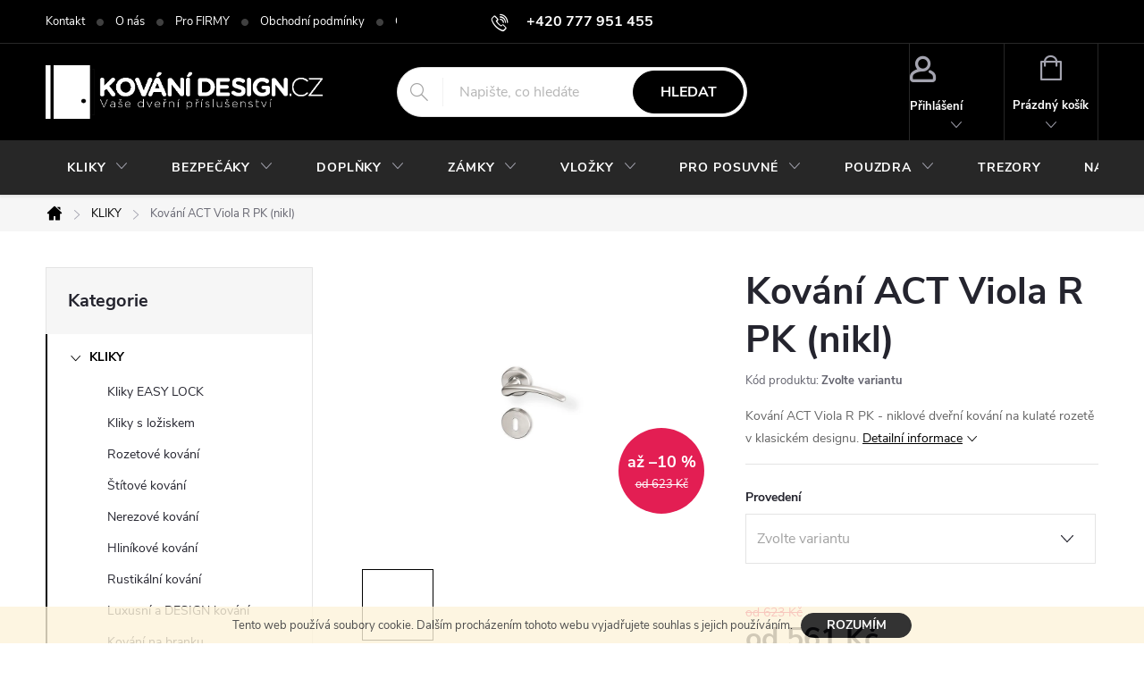

--- FILE ---
content_type: text/html; charset=utf-8
request_url: https://www.kovani-design.cz/kliky-na-dvere/kovani-viola-r-nikl/
body_size: 30550
content:
<!doctype html><html lang="cs" dir="ltr" class="header-background-light external-fonts-loaded"><head><meta charset="utf-8" /><meta name="viewport" content="width=device-width,initial-scale=1" /><title>Kování ACT Viola R PK (nikl) - KOVÁNÍ-DESIGN.CZ</title><link rel="preconnect" href="https://cdn.myshoptet.com" /><link rel="dns-prefetch" href="https://cdn.myshoptet.com" /><link rel="preload" href="https://cdn.myshoptet.com/prj/dist/master/cms/libs/jquery/jquery-1.11.3.min.js" as="script" /><link href="https://cdn.myshoptet.com/prj/dist/master/cms/templates/frontend_templates/shared/css/font-face/source-sans-3.css" rel="stylesheet"><link href="https://cdn.myshoptet.com/prj/dist/master/cms/templates/frontend_templates/shared/css/font-face/exo-2.css" rel="stylesheet"><script>
dataLayer = [];
dataLayer.push({'shoptet' : {
    "pageId": 998,
    "pageType": "productDetail",
    "currency": "CZK",
    "currencyInfo": {
        "decimalSeparator": ",",
        "exchangeRate": 1,
        "priceDecimalPlaces": 0,
        "symbol": "K\u010d",
        "symbolLeft": 0,
        "thousandSeparator": " "
    },
    "language": "cs",
    "projectId": 27465,
    "product": {
        "id": 6146,
        "guid": "470e7a4f017a5476afb7eeb3f8b96f9b",
        "hasVariants": true,
        "codes": [
            {
                "code": "ACT6146\/BB"
            },
            {
                "code": "ACT6146\/PZ"
            },
            {
                "code": "ACT6146\/WC"
            },
            {
                "code": "ACT6146\/K P"
            },
            {
                "code": "ACT6146\/K P2"
            }
        ],
        "name": "Kov\u00e1n\u00ed ACT Viola R PK (nikl)",
        "appendix": "",
        "weight": 0,
        "manufacturer": "ACT",
        "manufacturerGuid": "1EF53320D54469B6BCD5DA0BA3DED3EE",
        "currentCategory": "Kliky na dve\u0159e a Kov\u00e1n\u00ed na dve\u0159e",
        "currentCategoryGuid": "e205054c-6ccd-11e9-a065-0cc47a6c92bc",
        "defaultCategory": "Kliky na dve\u0159e a Kov\u00e1n\u00ed na dve\u0159e",
        "defaultCategoryGuid": "e205054c-6ccd-11e9-a065-0cc47a6c92bc",
        "currency": "CZK",
        "priceWithVatMin": 561,
        "priceWithVatMax": 822
    },
    "cartInfo": {
        "id": null,
        "freeShipping": false,
        "freeShippingFrom": null,
        "leftToFreeGift": {
            "formattedPrice": "0 K\u010d",
            "priceLeft": 0
        },
        "freeGift": false,
        "leftToFreeShipping": {
            "priceLeft": null,
            "dependOnRegion": null,
            "formattedPrice": null
        },
        "discountCoupon": [],
        "getNoBillingShippingPrice": {
            "withoutVat": 0,
            "vat": 0,
            "withVat": 0
        },
        "cartItems": [],
        "taxMode": "ORDINARY"
    },
    "cart": [],
    "customer": {
        "priceRatio": 1,
        "priceListId": 1,
        "groupId": null,
        "registered": false,
        "mainAccount": false
    }
}});
</script>

<!-- Google Tag Manager -->
<script>(function(w,d,s,l,i){w[l]=w[l]||[];w[l].push({'gtm.start':
new Date().getTime(),event:'gtm.js'});var f=d.getElementsByTagName(s)[0],
j=d.createElement(s),dl=l!='dataLayer'?'&l='+l:'';j.async=true;j.src=
'https://www.googletagmanager.com/gtm.js?id='+i+dl;f.parentNode.insertBefore(j,f);
})(window,document,'script','dataLayer','GTM-NGD2RPD4');</script>
<!-- End Google Tag Manager -->

<meta property="og:type" content="website"><meta property="og:site_name" content="kovani-design.cz"><meta property="og:url" content="https://www.kovani-design.cz/kliky-na-dvere/kovani-viola-r-nikl/"><meta property="og:title" content="Kování ACT Viola R PK (nikl) - KOVÁNÍ-DESIGN.CZ"><meta name="author" content="KOVÁNÍ-DESIGN.CZ"><meta name="web_author" content="Shoptet.cz"><meta name="dcterms.rightsHolder" content="www.kovani-design.cz"><meta name="robots" content="index,follow"><meta property="og:image" content="https://cdn.myshoptet.com/usr/www.kovani-design.cz/user/shop/big/6146_kovani-act-viola-r-pk--nikl.jpg?5e96e937"><meta property="og:description" content="Kování ACT Viola R PK  - niklové dveřní kování na kulaté rozetě v klasickém designu."><meta name="description" content="Kování ACT Viola R PK  - niklové dveřní kování na kulaté rozetě v klasickém designu."><meta property="product:price:amount" content="561"><meta property="product:price:currency" content="CZK"><style>:root {--color-primary: #7c7d7e;--color-primary-h: 210;--color-primary-s: 1%;--color-primary-l: 49%;--color-primary-hover: #484a4c;--color-primary-hover-h: 210;--color-primary-hover-s: 3%;--color-primary-hover-l: 29%;--color-secondary: #25d039;--color-secondary-h: 127;--color-secondary-s: 70%;--color-secondary-l: 48%;--color-secondary-hover: #179719;--color-secondary-hover-h: 121;--color-secondary-hover-s: 74%;--color-secondary-hover-l: 34%;--color-tertiary: #3a363a;--color-tertiary-h: 300;--color-tertiary-s: 4%;--color-tertiary-l: 22%;--color-tertiary-hover: #f8f7f8;--color-tertiary-hover-h: 300;--color-tertiary-hover-s: 7%;--color-tertiary-hover-l: 97%;--color-header-background: #fdfcfc;--template-font: "Source Sans 3";--template-headings-font: "Exo 2";--header-background-url: none;--cookies-notice-background: #1A1937;--cookies-notice-color: #F8FAFB;--cookies-notice-button-hover: #f5f5f5;--cookies-notice-link-hover: #27263f;--templates-update-management-preview-mode-content: "Náhled aktualizací šablony je aktivní pro váš prohlížeč."}</style>
    <script>var shoptet = shoptet || {};</script>
    <script src="https://cdn.myshoptet.com/prj/dist/master/shop/dist/main-3g-header.js.05f199e7fd2450312de2.js"></script>
<!-- User include --><!-- service 776(417) html code header -->
<link type="text/css" rel="stylesheet" media="all"  href="https://cdn.myshoptet.com/usr/paxio.myshoptet.com/user/documents/blank/style.css?v1602546"/>
<link href="https://cdn.myshoptet.com/prj/dist/master/shop/dist/font-shoptet-11.css.62c94c7785ff2cea73b2.css" rel="stylesheet">
<link href="https://cdn.myshoptet.com/usr/paxio.myshoptet.com/user/documents/blank/ikony.css?v9" rel="stylesheet">
<link type="text/css" rel="stylesheet" media="screen"  href="https://cdn.myshoptet.com/usr/paxio.myshoptet.com/user/documents/blank/preklady.css?v27" />
<link rel="stylesheet" href="https://cdn.myshoptet.com/usr/paxio.myshoptet.com/user/documents/blank/Slider/slick.css" />
<link rel="stylesheet" href="https://cdn.myshoptet.com/usr/paxio.myshoptet.com/user/documents/blank/Slider/slick-theme.css?v4" />
<link rel="stylesheet" href="https://cdn.myshoptet.com/usr/paxio.myshoptet.com/user/documents/blank/Slider/slick-classic.css?v3" />

<!-- project html code header -->
<style type="text/css"> #subcategories { display: none } </style>

<style type="text/css"> 
#footer-in a { text-transform: none; color: #444 } #footer .topic a { color: #000 } .section article { margin-top: 0.25rem } 
#articles ul li:before {display: none } 
#articles ul li:after { border-bottom: 0.25rem solid transparent; border-left: 0.25rem solid transparent; border-top: 0.25rem solid transparent; content: ">"; left: -0.4rem; top: -0.2rem; color: #444 ; font-size: 10px  } 
#footer-in .section .strong h4 { display: inline-block } 
#footer-in .strong:before { content: ">"; color: #444; padding-right: 7px; font-size: 10px; position: relative; top: -2px } 
</style>

<script type="text/javascript">
$(document).ready(function(){
   $('#footer-in .small').remove();
   $('#footer-in br').remove();
});
</script>
<style>.btn:not(.cart-count), .compact-form .form-control, .pagination > a, .pagination > strong, a.login-btn{border-radius: 30px;}</style>
<link type="text/css" id="dark-mode" rel="stylesheet preload" media="all"  href="https://cdn.myshoptet.com/usr/paxio.myshoptet.com/user/documents/blank/dark-merkur.css"/>
<!-- /User include --><link rel="shortcut icon" href="/favicon.ico" type="image/x-icon" /><link rel="canonical" href="https://www.kovani-design.cz/kliky-na-dvere/kovani-viola-r-nikl/" />    <script>
        var _hwq = _hwq || [];
        _hwq.push(['setKey', 'AF7C4CF760A2D9F4E9CF31091799579E']);
        _hwq.push(['setTopPos', '0']);
        _hwq.push(['showWidget', '21']);
        (function() {
            var ho = document.createElement('script');
            ho.src = 'https://cz.im9.cz/direct/i/gjs.php?n=wdgt&sak=AF7C4CF760A2D9F4E9CF31091799579E';
            var s = document.getElementsByTagName('script')[0]; s.parentNode.insertBefore(ho, s);
        })();
    </script>
<script>!function(){var t={9196:function(){!function(){var t=/\[object (Boolean|Number|String|Function|Array|Date|RegExp)\]/;function r(r){return null==r?String(r):(r=t.exec(Object.prototype.toString.call(Object(r))))?r[1].toLowerCase():"object"}function n(t,r){return Object.prototype.hasOwnProperty.call(Object(t),r)}function e(t){if(!t||"object"!=r(t)||t.nodeType||t==t.window)return!1;try{if(t.constructor&&!n(t,"constructor")&&!n(t.constructor.prototype,"isPrototypeOf"))return!1}catch(t){return!1}for(var e in t);return void 0===e||n(t,e)}function o(t,r,n){this.b=t,this.f=r||function(){},this.d=!1,this.a={},this.c=[],this.e=function(t){return{set:function(r,n){u(c(r,n),t.a)},get:function(r){return t.get(r)}}}(this),i(this,t,!n);var e=t.push,o=this;t.push=function(){var r=[].slice.call(arguments,0),n=e.apply(t,r);return i(o,r),n}}function i(t,n,o){for(t.c.push.apply(t.c,n);!1===t.d&&0<t.c.length;){if("array"==r(n=t.c.shift()))t:{var i=n,a=t.a;if("string"==r(i[0])){for(var f=i[0].split("."),s=f.pop(),p=(i=i.slice(1),0);p<f.length;p++){if(void 0===a[f[p]])break t;a=a[f[p]]}try{a[s].apply(a,i)}catch(t){}}}else if("function"==typeof n)try{n.call(t.e)}catch(t){}else{if(!e(n))continue;for(var l in n)u(c(l,n[l]),t.a)}o||(t.d=!0,t.f(t.a,n),t.d=!1)}}function c(t,r){for(var n={},e=n,o=t.split("."),i=0;i<o.length-1;i++)e=e[o[i]]={};return e[o[o.length-1]]=r,n}function u(t,o){for(var i in t)if(n(t,i)){var c=t[i];"array"==r(c)?("array"==r(o[i])||(o[i]=[]),u(c,o[i])):e(c)?(e(o[i])||(o[i]={}),u(c,o[i])):o[i]=c}}window.DataLayerHelper=o,o.prototype.get=function(t){var r=this.a;t=t.split(".");for(var n=0;n<t.length;n++){if(void 0===r[t[n]])return;r=r[t[n]]}return r},o.prototype.flatten=function(){this.b.splice(0,this.b.length),this.b[0]={},u(this.a,this.b[0])}}()}},r={};function n(e){var o=r[e];if(void 0!==o)return o.exports;var i=r[e]={exports:{}};return t[e](i,i.exports,n),i.exports}n.n=function(t){var r=t&&t.__esModule?function(){return t.default}:function(){return t};return n.d(r,{a:r}),r},n.d=function(t,r){for(var e in r)n.o(r,e)&&!n.o(t,e)&&Object.defineProperty(t,e,{enumerable:!0,get:r[e]})},n.o=function(t,r){return Object.prototype.hasOwnProperty.call(t,r)},function(){"use strict";n(9196)}()}();</script>    <!-- Global site tag (gtag.js) - Google Analytics -->
    <script async src="https://www.googletagmanager.com/gtag/js?id=17874519926"></script>
    <script>
        
        window.dataLayer = window.dataLayer || [];
        function gtag(){dataLayer.push(arguments);}
        

        
        gtag('js', new Date());

                gtag('config', 'UA-9166710-2', { 'groups': "UA" });
        
                gtag('config', 'G-BXN01G1PC0', {"groups":"GA4","send_page_view":false,"content_group":"productDetail","currency":"CZK","page_language":"cs"});
        
                gtag('config', 'AW-1009392923');
        
                gtag('config', 'AW-17874519926');
        
        
        
        
                    gtag('event', 'page_view', {"send_to":"GA4","page_language":"cs","content_group":"productDetail","currency":"CZK"});
        
                gtag('set', 'currency', 'CZK');

        gtag('event', 'view_item', {
            "send_to": "UA",
            "items": [
                {
                    "id": "ACT6146\/BB",
                    "name": "Kov\u00e1n\u00ed ACT Viola R PK (nikl)",
                    "category": "Kliky na dve\u0159e a Kov\u00e1n\u00ed na dve\u0159e",
                                        "brand": "ACT",
                                                            "variant": "Proveden\u00ed: BB (dozick\u00fd kl\u00ed\u010d)",
                                        "price": 464
                }
            ]
        });
        
        
        
        
        
                    gtag('event', 'view_item', {"send_to":"GA4","page_language":"cs","content_group":"productDetail","value":464,"currency":"CZK","items":[{"item_id":"ACT6146\/BB","item_name":"Kov\u00e1n\u00ed ACT Viola R PK (nikl)","item_brand":"ACT","item_category":"Kliky na dve\u0159e a Kov\u00e1n\u00ed na dve\u0159e","item_variant":"ACT6146\/BB~Proveden\u00ed: BB (dozick\u00fd kl\u00ed\u010d)","price":464,"quantity":1,"index":0}]});
        
        
        
        
        
        
        
        document.addEventListener('DOMContentLoaded', function() {
            if (typeof shoptet.tracking !== 'undefined') {
                for (var id in shoptet.tracking.bannersList) {
                    gtag('event', 'view_promotion', {
                        "send_to": "UA",
                        "promotions": [
                            {
                                "id": shoptet.tracking.bannersList[id].id,
                                "name": shoptet.tracking.bannersList[id].name,
                                "position": shoptet.tracking.bannersList[id].position
                            }
                        ]
                    });
                }
            }

            shoptet.consent.onAccept(function(agreements) {
                if (agreements.length !== 0) {
                    console.debug('gtag consent accept');
                    var gtagConsentPayload =  {
                        'ad_storage': agreements.includes(shoptet.config.cookiesConsentOptPersonalisation)
                            ? 'granted' : 'denied',
                        'analytics_storage': agreements.includes(shoptet.config.cookiesConsentOptAnalytics)
                            ? 'granted' : 'denied',
                                                                                                'ad_user_data': agreements.includes(shoptet.config.cookiesConsentOptPersonalisation)
                            ? 'granted' : 'denied',
                        'ad_personalization': agreements.includes(shoptet.config.cookiesConsentOptPersonalisation)
                            ? 'granted' : 'denied',
                        };
                    console.debug('update consent data', gtagConsentPayload);
                    gtag('consent', 'update', gtagConsentPayload);
                    dataLayer.push(
                        { 'event': 'update_consent' }
                    );
                }
            });
        });
    </script>
<script>
    (function(t, r, a, c, k, i, n, g) { t['ROIDataObject'] = k;
    t[k]=t[k]||function(){ (t[k].q=t[k].q||[]).push(arguments) },t[k].c=i;n=r.createElement(a),
    g=r.getElementsByTagName(a)[0];n.async=1;n.src=c;g.parentNode.insertBefore(n,g)
    })(window, document, 'script', '//www.heureka.cz/ocm/sdk.js?source=shoptet&version=2&page=product_detail', 'heureka', 'cz');

    heureka('set_user_consent', 1);
</script>
</head><body class="desktop id-998 in-kliky-na-dvere template-11 type-product type-detail multiple-columns-body columns-3 blank-mode blank-mode-css ums_forms_redesign--off ums_a11y_category_page--on ums_discussion_rating_forms--off ums_flags_display_unification--on ums_a11y_login--on mobile-header-version-1">
        <div id="fb-root"></div>
        <script>
            window.fbAsyncInit = function() {
                FB.init({
                    autoLogAppEvents : true,
                    xfbml            : true,
                    version          : 'v24.0'
                });
            };
        </script>
        <script async defer crossorigin="anonymous" src="https://connect.facebook.net/cs_CZ/sdk.js#xfbml=1&version=v24.0"></script><script>
var dataHelper = new DataLayerHelper(dataLayer);
// Page type is one of:
//     checkout: cart, billingAndShipping, customerDetails, thankYou
//     other:    homepage, article, category, productDetail, section
var pageType = dataHelper.get('shoptet.pageType');
 
// Different page types have different data available
if (pageType == "productDetail") {
  dataLayer.push({
    // We show how to change delimiter if needed
    'hierarchy' : dataHelper.get('shoptet.product.currentCategory').split(' \| ').join(':')
  });
}
if (pageType == "thankYou") {
  dataLayer.push({
    'transactionId' : dataHelper.get('shoptet.order.orderNo'),
    'transactionAffiliation' : dataHelper.get('shoptet.order.storeName'),
    'transactionTotal' : dataHelper.get('shoptet.order.total'),
    // shoptet.order.content has variables required by GA transaction tracking
    'transactionProducts' : dataHelper.get('shoptet.order.content')
  });
}
</script>

<!-- Google Tag Manager (noscript) -->
<noscript><iframe src="https://www.googletagmanager.com/ns.html?id=GTM-NGD2RPD4"
height="0" width="0" style="display:none;visibility:hidden"></iframe></noscript>
<!-- End Google Tag Manager (noscript) -->

    <div class="cookie-ag-wrap">
        <div class="site-msg cookies" data-testid="cookiePopup" data-nosnippet>
            <form action="">
                Tento web používá soubory cookie. Dalším procházením tohoto webu vyjadřujete souhlas s jejich používáním.
                <button type="submit" class="btn btn-xs btn-default CookiesOK" data-cookie-notice-ttl="7" data-testid="buttonCookieSubmit">Rozumím</button>
            </form>
        </div>
            </div>
<a href="#content" class="skip-link sr-only">Přejít na obsah</a><div class="overall-wrapper"><div class="user-action"><div class="container">
    <div class="user-action-in">
                    <div id="login" class="user-action-login popup-widget login-widget" role="dialog" aria-labelledby="loginHeading">
        <div class="popup-widget-inner">
                            <h2 id="loginHeading">Přihlášení k vašemu účtu</h2><div id="customerLogin"><form action="/action/Customer/Login/" method="post" id="formLoginIncluded" class="csrf-enabled formLogin" data-testid="formLogin"><input type="hidden" name="referer" value="" /><div class="form-group"><div class="input-wrapper email js-validated-element-wrapper no-label"><input type="email" name="email" class="form-control" autofocus placeholder="E-mailová adresa (např. jan@novak.cz)" data-testid="inputEmail" autocomplete="email" required /></div></div><div class="form-group"><div class="input-wrapper password js-validated-element-wrapper no-label"><input type="password" name="password" class="form-control" placeholder="Heslo" data-testid="inputPassword" autocomplete="current-password" required /><span class="no-display">Nemůžete vyplnit toto pole</span><input type="text" name="surname" value="" class="no-display" /></div></div><div class="form-group"><div class="login-wrapper"><button type="submit" class="btn btn-secondary btn-text btn-login" data-testid="buttonSubmit">Přihlásit se</button><div class="password-helper"><a href="/registrace/" data-testid="signup" rel="nofollow">Nová registrace</a><a href="/klient/zapomenute-heslo/" rel="nofollow">Zapomenuté heslo</a></div></div></div></form>
</div>                    </div>
    </div>

                            <div id="cart-widget" class="user-action-cart popup-widget cart-widget loader-wrapper" data-testid="popupCartWidget" role="dialog" aria-hidden="true">
    <div class="popup-widget-inner cart-widget-inner place-cart-here">
        <div class="loader-overlay">
            <div class="loader"></div>
        </div>
    </div>

    <div class="cart-widget-button">
        <a href="/kosik/" class="btn btn-conversion" id="continue-order-button" rel="nofollow" data-testid="buttonNextStep">Pokračovat do košíku</a>
    </div>
</div>
            </div>
</div>
</div><div class="top-navigation-bar" data-testid="topNavigationBar">

    <div class="container">

        <div class="top-navigation-contacts">
            <strong>Zákaznická podpora:</strong><a href="tel:+420777951455" class="project-phone" aria-label="Zavolat na +420777951455" data-testid="contactboxPhone"><span>+420 777 951 455</span></a><a href="mailto:info@kovani-design.cz" class="project-email" data-testid="contactboxEmail"><span>info@kovani-design.cz</span></a>        </div>

                            <div class="top-navigation-menu">
                <div class="top-navigation-menu-trigger"></div>
                <ul class="top-navigation-bar-menu">
                                            <li class="top-navigation-menu-item-701">
                            <a href="/kontakt/">Kontakt</a>
                        </li>
                                            <li class="top-navigation-menu-item-711">
                            <a href="/o-nas/" target="blank">O nás</a>
                        </li>
                                            <li class="top-navigation-menu-item-1076">
                            <a href="/pro-firmy/" target="blank">Pro FIRMY</a>
                        </li>
                                            <li class="top-navigation-menu-item-39">
                            <a href="/obchodni-podminky-www-kovani-design-cz/" target="blank">Obchodní podmínky</a>
                        </li>
                                            <li class="top-navigation-menu-item-1212">
                            <a href="/gdpr-ochrana-osobnich-udaju/" target="blank">GDPR - Ochrana osobních údajů </a>
                        </li>
                                            <li class="top-navigation-menu-item-1085">
                            <a href="/vraceni-a-vymena-zbozi/" target="blank">Vrácení a výměna zboží</a>
                        </li>
                                            <li class="top-navigation-menu-item-682">
                            <a href="/postovne-a-doprava/" target="blank">Poštovné a doprava</a>
                        </li>
                                            <li class="top-navigation-menu-item-713">
                            <a href="/partneri/" target="blank">Může Vás zajímat</a>
                        </li>
                                    </ul>
                <ul class="top-navigation-bar-menu-helper"></ul>
            </div>
        
        <div class="top-navigation-tools">
            <div class="responsive-tools">
                <a href="#" class="toggle-window" data-target="search" aria-label="Hledat" data-testid="linkSearchIcon"></a>
                                                            <a href="#" class="toggle-window" data-target="login"></a>
                                                    <a href="#" class="toggle-window" data-target="navigation" aria-label="Menu" data-testid="hamburgerMenu"></a>
            </div>
                        <button class="top-nav-button top-nav-button-login toggle-window" type="button" data-target="login" aria-haspopup="dialog" aria-controls="login" aria-expanded="false" data-testid="signin"><span>Přihlášení</span></button>        </div>

    </div>

</div>
<header id="header"><div class="container navigation-wrapper">
    <div class="header-top">
        <div class="site-name-wrapper">
            <div class="site-name"><a href="/" data-testid="linkWebsiteLogo"><img src="https://cdn.myshoptet.com/usr/www.kovani-design.cz/user/logos/logo_b__l___dve__e.png" alt="KOVÁNÍ-DESIGN.CZ" fetchpriority="low" /></a></div>        </div>
        <div class="search" itemscope itemtype="https://schema.org/WebSite">
            <meta itemprop="headline" content="Kliky na dveře a Kování na dveře"/><meta itemprop="url" content="https://www.kovani-design.cz"/><meta itemprop="text" content="Kování ACT Viola R PK - niklové dveřní kování na kulaté rozetě v klasickém designu."/>            <form action="/action/ProductSearch/prepareString/" method="post"
    id="formSearchForm" class="search-form compact-form js-search-main"
    itemprop="potentialAction" itemscope itemtype="https://schema.org/SearchAction" data-testid="searchForm">
    <fieldset>
        <meta itemprop="target"
            content="https://www.kovani-design.cz/vyhledavani/?string={string}"/>
        <input type="hidden" name="language" value="cs"/>
        
            
<input
    type="search"
    name="string"
        class="query-input form-control search-input js-search-input"
    placeholder="Napište, co hledáte"
    autocomplete="off"
    required
    itemprop="query-input"
    aria-label="Vyhledávání"
    data-testid="searchInput"
>
            <button type="submit" class="btn btn-default" data-testid="searchBtn">Hledat</button>
        
    </fieldset>
</form>
        </div>
        <div class="navigation-buttons">
                
    <a href="/kosik/" class="btn btn-icon toggle-window cart-count" data-target="cart" data-hover="true" data-redirect="true" data-testid="headerCart" rel="nofollow" aria-haspopup="dialog" aria-expanded="false" aria-controls="cart-widget">
        
                <span class="sr-only">Nákupní košík</span>
        
            <span class="cart-price visible-lg-inline-block" data-testid="headerCartPrice">
                                    Prázdný košík                            </span>
        
    
            </a>
        </div>
    </div>
    <nav id="navigation" aria-label="Hlavní menu" data-collapsible="true"><div class="navigation-in menu"><ul class="menu-level-1" role="menubar" data-testid="headerMenuItems"><li class="menu-item-998 ext" role="none"><a href="/kliky-na-dvere/" class="active" data-testid="headerMenuItem" role="menuitem" aria-haspopup="true" aria-expanded="false"><b>KLIKY</b><span class="submenu-arrow"></span></a><ul class="menu-level-2" aria-label="KLIKY" tabindex="-1" role="menu"><li class="menu-item-1348" role="none"><a href="/kliky-easy-lock-zamykani-v-klice/" class="menu-image" data-testid="headerMenuItem" tabindex="-1" aria-hidden="true"><img src="data:image/svg+xml,%3Csvg%20width%3D%22140%22%20height%3D%22100%22%20xmlns%3D%22http%3A%2F%2Fwww.w3.org%2F2000%2Fsvg%22%3E%3C%2Fsvg%3E" alt="" aria-hidden="true" width="140" height="100"  data-src="https://cdn.myshoptet.com/usr/www.kovani-design.cz/user/categories/thumb/easy_lock_omega.jpg" fetchpriority="low" /></a><div><a href="/kliky-easy-lock-zamykani-v-klice/" data-testid="headerMenuItem" role="menuitem"><span>Kliky EASY LOCK FAV</span></a>
                        </div></li><li class="menu-item-1346" role="none"><a href="/kliky-s-loziskem/" class="menu-image" data-testid="headerMenuItem" tabindex="-1" aria-hidden="true"><img src="data:image/svg+xml,%3Csvg%20width%3D%22140%22%20height%3D%22100%22%20xmlns%3D%22http%3A%2F%2Fwww.w3.org%2F2000%2Fsvg%22%3E%3C%2Fsvg%3E" alt="" aria-hidden="true" width="140" height="100"  data-src="https://cdn.myshoptet.com/usr/www.kovani-design.cz/user/categories/thumb/objekt_kliky.jpg" fetchpriority="low" /></a><div><a href="/kliky-s-loziskem/" data-testid="headerMenuItem" role="menuitem"><span>Kliky s ložiskem FAV</span></a>
                        </div></li><li class="menu-item-1001" role="none"><a href="/rozetove-kovani/" class="menu-image" data-testid="headerMenuItem" tabindex="-1" aria-hidden="true"><img src="data:image/svg+xml,%3Csvg%20width%3D%22140%22%20height%3D%22100%22%20xmlns%3D%22http%3A%2F%2Fwww.w3.org%2F2000%2Fsvg%22%3E%3C%2Fsvg%3E" alt="" aria-hidden="true" width="140" height="100"  data-src="https://cdn.myshoptet.com/usr/www.kovani-design.cz/user/categories/thumb/hr_nerez.jpg" fetchpriority="low" /></a><div><a href="/rozetove-kovani/" data-testid="headerMenuItem" role="menuitem"><span>Rozetové kování</span></a>
                        </div></li><li class="menu-item-1007" role="none"><a href="/stitove-kovani/" class="menu-image" data-testid="headerMenuItem" tabindex="-1" aria-hidden="true"><img src="data:image/svg+xml,%3Csvg%20width%3D%22140%22%20height%3D%22100%22%20xmlns%3D%22http%3A%2F%2Fwww.w3.org%2F2000%2Fsvg%22%3E%3C%2Fsvg%3E" alt="" aria-hidden="true" width="140" height="100"  data-src="https://cdn.myshoptet.com/usr/www.kovani-design.cz/user/categories/thumb/__t__t_nerez.jpg" fetchpriority="low" /></a><div><a href="/stitove-kovani/" data-testid="headerMenuItem" role="menuitem"><span>Štítové kování</span></a>
                        </div></li><li class="menu-item-1006" role="none"><a href="/nerezove-kovani/" class="menu-image" data-testid="headerMenuItem" tabindex="-1" aria-hidden="true"><img src="data:image/svg+xml,%3Csvg%20width%3D%22140%22%20height%3D%22100%22%20xmlns%3D%22http%3A%2F%2Fwww.w3.org%2F2000%2Fsvg%22%3E%3C%2Fsvg%3E" alt="" aria-hidden="true" width="140" height="100"  data-src="https://cdn.myshoptet.com/usr/www.kovani-design.cz/user/categories/thumb/kul_nerez.jpg" fetchpriority="low" /></a><div><a href="/nerezove-kovani/" data-testid="headerMenuItem" role="menuitem"><span>Nerezové kování</span></a>
                        </div></li><li class="menu-item-999" role="none"><a href="/hlinikove-kovani/" class="menu-image" data-testid="headerMenuItem" tabindex="-1" aria-hidden="true"><img src="data:image/svg+xml,%3Csvg%20width%3D%22140%22%20height%3D%22100%22%20xmlns%3D%22http%3A%2F%2Fwww.w3.org%2F2000%2Fsvg%22%3E%3C%2Fsvg%3E" alt="" aria-hidden="true" width="140" height="100"  data-src="https://cdn.myshoptet.com/usr/www.kovani-design.cz/user/categories/thumb/hlin__kov___kliky.png" fetchpriority="low" /></a><div><a href="/hlinikove-kovani/" data-testid="headerMenuItem" role="menuitem"><span>Hliníkové kování</span></a>
                        </div></li><li class="menu-item-1052" role="none"><a href="/rustikalni-kliky/" class="menu-image" data-testid="headerMenuItem" tabindex="-1" aria-hidden="true"><img src="data:image/svg+xml,%3Csvg%20width%3D%22140%22%20height%3D%22100%22%20xmlns%3D%22http%3A%2F%2Fwww.w3.org%2F2000%2Fsvg%22%3E%3C%2Fsvg%3E" alt="" aria-hidden="true" width="140" height="100"  data-src="https://cdn.myshoptet.com/usr/www.kovani-design.cz/user/categories/thumb/rustik__ln__.jpg" fetchpriority="low" /></a><div><a href="/rustikalni-kliky/" data-testid="headerMenuItem" role="menuitem"><span>Rustikální kování FAV</span></a>
                        </div></li><li class="menu-item-1009" role="none"><a href="/luxusni-kovani/" class="menu-image" data-testid="headerMenuItem" tabindex="-1" aria-hidden="true"><img src="data:image/svg+xml,%3Csvg%20width%3D%22140%22%20height%3D%22100%22%20xmlns%3D%22http%3A%2F%2Fwww.w3.org%2F2000%2Fsvg%22%3E%3C%2Fsvg%3E" alt="" aria-hidden="true" width="140" height="100"  data-src="https://cdn.myshoptet.com/usr/www.kovani-design.cz/user/categories/thumb/design.jpg" fetchpriority="low" /></a><div><a href="/luxusni-kovani/" data-testid="headerMenuItem" role="menuitem"><span>Luxusní a DESIGN kování</span></a>
                        </div></li><li class="menu-item-1099" role="none"><a href="/klika-a-kovani-na-branku/" class="menu-image" data-testid="headerMenuItem" tabindex="-1" aria-hidden="true"><img src="data:image/svg+xml,%3Csvg%20width%3D%22140%22%20height%3D%22100%22%20xmlns%3D%22http%3A%2F%2Fwww.w3.org%2F2000%2Fsvg%22%3E%3C%2Fsvg%3E" alt="" aria-hidden="true" width="140" height="100"  data-src="https://cdn.myshoptet.com/usr/www.kovani-design.cz/user/categories/thumb/__t__t_nerez-1.jpg" fetchpriority="low" /></a><div><a href="/klika-a-kovani-na-branku/" data-testid="headerMenuItem" role="menuitem"><span>Kování na branku</span></a>
                        </div></li><li class="menu-item-1012" role="none"><a href="/kovane-kovani/" class="menu-image" data-testid="headerMenuItem" tabindex="-1" aria-hidden="true"><img src="data:image/svg+xml,%3Csvg%20width%3D%22140%22%20height%3D%22100%22%20xmlns%3D%22http%3A%2F%2Fwww.w3.org%2F2000%2Fsvg%22%3E%3C%2Fsvg%3E" alt="" aria-hidden="true" width="140" height="100"  data-src="https://cdn.myshoptet.com/usr/www.kovani-design.cz/user/categories/thumb/kovan__.jpg" fetchpriority="low" /></a><div><a href="/kovane-kovani/" data-testid="headerMenuItem" role="menuitem"><span>Kované kování</span></a>
                        </div></li><li class="menu-item-1063" role="none"><a href="/protipozarni-kovani/" class="menu-image" data-testid="headerMenuItem" tabindex="-1" aria-hidden="true"><img src="data:image/svg+xml,%3Csvg%20width%3D%22140%22%20height%3D%22100%22%20xmlns%3D%22http%3A%2F%2Fwww.w3.org%2F2000%2Fsvg%22%3E%3C%2Fsvg%3E" alt="" aria-hidden="true" width="140" height="100"  data-src="https://cdn.myshoptet.com/usr/www.kovani-design.cz/user/categories/thumb/oval_nerez.jpg" fetchpriority="low" /></a><div><a href="/protipozarni-kovani/" data-testid="headerMenuItem" role="menuitem"><span>Protipožární kování</span></a>
                        </div></li><li class="menu-item-1062" role="none"><a href="/objektove-kovani/" class="menu-image" data-testid="headerMenuItem" tabindex="-1" aria-hidden="true"><img src="data:image/svg+xml,%3Csvg%20width%3D%22140%22%20height%3D%22100%22%20xmlns%3D%22http%3A%2F%2Fwww.w3.org%2F2000%2Fsvg%22%3E%3C%2Fsvg%3E" alt="" aria-hidden="true" width="140" height="100"  data-src="https://cdn.myshoptet.com/usr/www.kovani-design.cz/user/categories/thumb/nerezov__.jpg" fetchpriority="low" /></a><div><a href="/objektove-kovani/" data-testid="headerMenuItem" role="menuitem"><span>Objektové kování</span></a>
                        </div></li><li class="menu-item-1014" role="none"><a href="/okenni-kovani/" class="menu-image" data-testid="headerMenuItem" tabindex="-1" aria-hidden="true"><img src="data:image/svg+xml,%3Csvg%20width%3D%22140%22%20height%3D%22100%22%20xmlns%3D%22http%3A%2F%2Fwww.w3.org%2F2000%2Fsvg%22%3E%3C%2Fsvg%3E" alt="" aria-hidden="true" width="140" height="100"  data-src="https://cdn.myshoptet.com/usr/www.kovani-design.cz/user/categories/thumb/okenn__.jpg" fetchpriority="low" /></a><div><a href="/okenni-kovani/" data-testid="headerMenuItem" role="menuitem"><span>Okenní kování</span></a>
                        </div></li></ul></li>
<li class="menu-item-1061 ext" role="none"><a href="/bezpecnostni-kovani-a-vchodove-kliky/" data-testid="headerMenuItem" role="menuitem" aria-haspopup="true" aria-expanded="false"><b>BEZPEČÁKY</b><span class="submenu-arrow"></span></a><ul class="menu-level-2" aria-label="BEZPEČÁKY" tabindex="-1" role="menu"><li class="menu-item-1008" role="none"><a href="/bezpecnostni-kovani/" class="menu-image" data-testid="headerMenuItem" tabindex="-1" aria-hidden="true"><img src="data:image/svg+xml,%3Csvg%20width%3D%22140%22%20height%3D%22100%22%20xmlns%3D%22http%3A%2F%2Fwww.w3.org%2F2000%2Fsvg%22%3E%3C%2Fsvg%3E" alt="" aria-hidden="true" width="140" height="100"  data-src="https://cdn.myshoptet.com/usr/www.kovani-design.cz/user/categories/thumb/bt_kliky.jpg" fetchpriority="low" /></a><div><a href="/bezpecnostni-kovani/" data-testid="headerMenuItem" role="menuitem"><span>Bezpečnostní kování</span></a>
                        </div></li><li class="menu-item-1048" role="none"><a href="/kliky-pro-vchodove-dvere/" class="menu-image" data-testid="headerMenuItem" tabindex="-1" aria-hidden="true"><img src="data:image/svg+xml,%3Csvg%20width%3D%22140%22%20height%3D%22100%22%20xmlns%3D%22http%3A%2F%2Fwww.w3.org%2F2000%2Fsvg%22%3E%3C%2Fsvg%3E" alt="" aria-hidden="true" width="140" height="100"  data-src="https://cdn.myshoptet.com/usr/www.kovani-design.cz/user/categories/thumb/ochrann__.jpg" fetchpriority="low" /></a><div><a href="/kliky-pro-vchodove-dvere/" data-testid="headerMenuItem" role="menuitem"><span>Vchodové kliky</span></a>
                        </div></li><li class="menu-item-1171" role="none"><a href="/kovani-pro-plastove-a-hlinikove-dvere/" class="menu-image" data-testid="headerMenuItem" tabindex="-1" aria-hidden="true"><img src="data:image/svg+xml,%3Csvg%20width%3D%22140%22%20height%3D%22100%22%20xmlns%3D%22http%3A%2F%2Fwww.w3.org%2F2000%2Fsvg%22%3E%3C%2Fsvg%3E" alt="" aria-hidden="true" width="140" height="100"  data-src="https://cdn.myshoptet.com/usr/www.kovani-design.cz/user/categories/thumb/profilov___dve__e.jpg" fetchpriority="low" /></a><div><a href="/kovani-pro-plastove-a-hlinikove-dvere/" data-testid="headerMenuItem" role="menuitem"><span>Pro plastové a hliníkové dveře</span></a>
                        </div></li></ul></li>
<li class="menu-item-1064 ext" role="none"><a href="/dverni-doplnky/" data-testid="headerMenuItem" role="menuitem" aria-haspopup="true" aria-expanded="false"><b>DOPLŇKY</b><span class="submenu-arrow"></span></a><ul class="menu-level-2" aria-label="DOPLŇKY" tabindex="-1" role="menu"><li class="menu-item-1011" role="none"><a href="/koule-na-dvere/" class="menu-image" data-testid="headerMenuItem" tabindex="-1" aria-hidden="true"><img src="data:image/svg+xml,%3Csvg%20width%3D%22140%22%20height%3D%22100%22%20xmlns%3D%22http%3A%2F%2Fwww.w3.org%2F2000%2Fsvg%22%3E%3C%2Fsvg%3E" alt="" aria-hidden="true" width="140" height="100"  data-src="https://cdn.myshoptet.com/usr/www.kovani-design.cz/user/categories/thumb/koule_na_dve__e.jpg" fetchpriority="low" /></a><div><a href="/koule-na-dvere/" data-testid="headerMenuItem" role="menuitem"><span>Koule na dveře</span></a>
                        </div></li><li class="menu-item-1028" role="none"><a href="/samozavirace/" class="menu-image" data-testid="headerMenuItem" tabindex="-1" aria-hidden="true"><img src="data:image/svg+xml,%3Csvg%20width%3D%22140%22%20height%3D%22100%22%20xmlns%3D%22http%3A%2F%2Fwww.w3.org%2F2000%2Fsvg%22%3E%3C%2Fsvg%3E" alt="" aria-hidden="true" width="140" height="100"  data-src="https://cdn.myshoptet.com/usr/www.kovani-design.cz/user/categories/thumb/zav__ra__e.jpg" fetchpriority="low" /></a><div><a href="/samozavirace/" data-testid="headerMenuItem" role="menuitem"><span>Samozavírače</span></a>
                        </div></li><li class="menu-item-1015" role="none"><a href="/madla-na-dvere/" class="menu-image" data-testid="headerMenuItem" tabindex="-1" aria-hidden="true"><img src="data:image/svg+xml,%3Csvg%20width%3D%22140%22%20height%3D%22100%22%20xmlns%3D%22http%3A%2F%2Fwww.w3.org%2F2000%2Fsvg%22%3E%3C%2Fsvg%3E" alt="" aria-hidden="true" width="140" height="100"  data-src="https://cdn.myshoptet.com/usr/www.kovani-design.cz/user/categories/thumb/madla.jpg" fetchpriority="low" /></a><div><a href="/madla-na-dvere/" data-testid="headerMenuItem" role="menuitem"><span>Madla na dveře</span></a>
                        </div></li><li class="menu-item-1045" role="none"><a href="/zarazky-dveri/" class="menu-image" data-testid="headerMenuItem" tabindex="-1" aria-hidden="true"><img src="data:image/svg+xml,%3Csvg%20width%3D%22140%22%20height%3D%22100%22%20xmlns%3D%22http%3A%2F%2Fwww.w3.org%2F2000%2Fsvg%22%3E%3C%2Fsvg%3E" alt="" aria-hidden="true" width="140" height="100"  data-src="https://cdn.myshoptet.com/usr/www.kovani-design.cz/user/categories/thumb/zar____ky.jpg" fetchpriority="low" /></a><div><a href="/zarazky-dveri/" data-testid="headerMenuItem" role="menuitem"><span>Dveřní zarážka</span></a>
                        </div></li><li class="menu-item-1043" role="none"><a href="/stavec-dveri/" class="menu-image" data-testid="headerMenuItem" tabindex="-1" aria-hidden="true"><img src="data:image/svg+xml,%3Csvg%20width%3D%22140%22%20height%3D%22100%22%20xmlns%3D%22http%3A%2F%2Fwww.w3.org%2F2000%2Fsvg%22%3E%3C%2Fsvg%3E" alt="" aria-hidden="true" width="140" height="100"  data-src="https://cdn.myshoptet.com/usr/www.kovani-design.cz/user/categories/thumb/stav____e-1.jpg" fetchpriority="low" /></a><div><a href="/stavec-dveri/" data-testid="headerMenuItem" role="menuitem"><span>Stavěč dveří</span></a>
                        </div></li><li class="menu-item-1082" role="none"><a href="/digitalni-dverni-kukatko/" class="menu-image" data-testid="headerMenuItem" tabindex="-1" aria-hidden="true"><img src="data:image/svg+xml,%3Csvg%20width%3D%22140%22%20height%3D%22100%22%20xmlns%3D%22http%3A%2F%2Fwww.w3.org%2F2000%2Fsvg%22%3E%3C%2Fsvg%3E" alt="" aria-hidden="true" width="140" height="100"  data-src="https://cdn.myshoptet.com/usr/www.kovani-design.cz/user/categories/thumb/dig_kuk__tka.png" fetchpriority="low" /></a><div><a href="/digitalni-dverni-kukatko/" data-testid="headerMenuItem" role="menuitem"><span>Digitální kukátko</span></a>
                        </div></li><li class="menu-item-1046" role="none"><a href="/dverni-kukatko/" class="menu-image" data-testid="headerMenuItem" tabindex="-1" aria-hidden="true"><img src="data:image/svg+xml,%3Csvg%20width%3D%22140%22%20height%3D%22100%22%20xmlns%3D%22http%3A%2F%2Fwww.w3.org%2F2000%2Fsvg%22%3E%3C%2Fsvg%3E" alt="" aria-hidden="true" width="140" height="100"  data-src="https://cdn.myshoptet.com/usr/www.kovani-design.cz/user/categories/thumb/kuk__tka.jpg" fetchpriority="low" /></a><div><a href="/dverni-kukatko/" data-testid="headerMenuItem" role="menuitem"><span>Dveřní kukátko FAV</span></a>
                        </div></li><li class="menu-item-1051" role="none"><a href="/vetraci-mrizky/" class="menu-image" data-testid="headerMenuItem" tabindex="-1" aria-hidden="true"><img src="data:image/svg+xml,%3Csvg%20width%3D%22140%22%20height%3D%22100%22%20xmlns%3D%22http%3A%2F%2Fwww.w3.org%2F2000%2Fsvg%22%3E%3C%2Fsvg%3E" alt="" aria-hidden="true" width="140" height="100"  data-src="https://cdn.myshoptet.com/usr/www.kovani-design.cz/user/categories/thumb/v__trac___m______ky.jpg" fetchpriority="low" /></a><div><a href="/vetraci-mrizky/" data-testid="headerMenuItem" role="menuitem"><span>Větrací mřížky</span></a>
                        </div></li><li class="menu-item-1016" role="none"><a href="/samostatne-rozety/" class="menu-image" data-testid="headerMenuItem" tabindex="-1" aria-hidden="true"><img src="data:image/svg+xml,%3Csvg%20width%3D%22140%22%20height%3D%22100%22%20xmlns%3D%22http%3A%2F%2Fwww.w3.org%2F2000%2Fsvg%22%3E%3C%2Fsvg%3E" alt="" aria-hidden="true" width="140" height="100"  data-src="https://cdn.myshoptet.com/usr/www.kovani-design.cz/user/categories/thumb/rozeta_pod_kliku.jpg" fetchpriority="low" /></a><div><a href="/samostatne-rozety/" data-testid="headerMenuItem" role="menuitem"><span>Samostatné rozety</span></a>
                        </div></li><li class="menu-item-1005" role="none"><a href="/piktogramy-na-dvere/" class="menu-image" data-testid="headerMenuItem" tabindex="-1" aria-hidden="true"><img src="data:image/svg+xml,%3Csvg%20width%3D%22140%22%20height%3D%22100%22%20xmlns%3D%22http%3A%2F%2Fwww.w3.org%2F2000%2Fsvg%22%3E%3C%2Fsvg%3E" alt="" aria-hidden="true" width="140" height="100"  data-src="https://cdn.myshoptet.com/usr/www.kovani-design.cz/user/categories/thumb/piktogrami_na_dve__e_2.jpg" fetchpriority="low" /></a><div><a href="/piktogramy-na-dvere/" data-testid="headerMenuItem" role="menuitem"><span>Piktogramy na dveře</span></a>
                        </div></li><li class="menu-item-1047" role="none"><a href="/klepadlo-na-dvere/" class="menu-image" data-testid="headerMenuItem" tabindex="-1" aria-hidden="true"><img src="data:image/svg+xml,%3Csvg%20width%3D%22140%22%20height%3D%22100%22%20xmlns%3D%22http%3A%2F%2Fwww.w3.org%2F2000%2Fsvg%22%3E%3C%2Fsvg%3E" alt="" aria-hidden="true" width="140" height="100"  data-src="https://cdn.myshoptet.com/usr/www.kovani-design.cz/user/categories/thumb/klepadla.jpg" fetchpriority="low" /></a><div><a href="/klepadlo-na-dvere/" data-testid="headerMenuItem" role="menuitem"><span>Klepadlo na dveře</span></a>
                        </div></li><li class="menu-item-1044" role="none"><a href="/drzak-zabradli/" class="menu-image" data-testid="headerMenuItem" tabindex="-1" aria-hidden="true"><img src="data:image/svg+xml,%3Csvg%20width%3D%22140%22%20height%3D%22100%22%20xmlns%3D%22http%3A%2F%2Fwww.w3.org%2F2000%2Fsvg%22%3E%3C%2Fsvg%3E" alt="" aria-hidden="true" width="140" height="100"  data-src="https://cdn.myshoptet.com/usr/www.kovani-design.cz/user/categories/thumb/dr____k_z__bradl__.jpg" fetchpriority="low" /></a><div><a href="/drzak-zabradli/" data-testid="headerMenuItem" role="menuitem"><span>Držák zábradlí</span></a>
                        </div></li><li class="menu-item-1203" role="none"><a href="/postovni-schranky/" class="menu-image" data-testid="headerMenuItem" tabindex="-1" aria-hidden="true"><img src="data:image/svg+xml,%3Csvg%20width%3D%22140%22%20height%3D%22100%22%20xmlns%3D%22http%3A%2F%2Fwww.w3.org%2F2000%2Fsvg%22%3E%3C%2Fsvg%3E" alt="" aria-hidden="true" width="140" height="100"  data-src="https://cdn.myshoptet.com/usr/www.kovani-design.cz/user/categories/thumb/schr__nky.jpg" fetchpriority="low" /></a><div><a href="/postovni-schranky/" data-testid="headerMenuItem" role="menuitem"><span>Poštovní schránky </span></a>
                        </div></li><li class="menu-item-1050" role="none"><a href="/vhoz-na-dopisy/" class="menu-image" data-testid="headerMenuItem" tabindex="-1" aria-hidden="true"><img src="data:image/svg+xml,%3Csvg%20width%3D%22140%22%20height%3D%22100%22%20xmlns%3D%22http%3A%2F%2Fwww.w3.org%2F2000%2Fsvg%22%3E%3C%2Fsvg%3E" alt="" aria-hidden="true" width="140" height="100"  data-src="https://cdn.myshoptet.com/usr/www.kovani-design.cz/user/categories/thumb/vhozy_na_dopis.jpg" fetchpriority="low" /></a><div><a href="/vhoz-na-dopisy/" data-testid="headerMenuItem" role="menuitem"><span>Vhoz na dopisy</span></a>
                        </div></li><li class="menu-item-1197" role="none"><a href="/mechanicke-prahove-listy/" class="menu-image" data-testid="headerMenuItem" tabindex="-1" aria-hidden="true"><img src="data:image/svg+xml,%3Csvg%20width%3D%22140%22%20height%3D%22100%22%20xmlns%3D%22http%3A%2F%2Fwww.w3.org%2F2000%2Fsvg%22%3E%3C%2Fsvg%3E" alt="" aria-hidden="true" width="140" height="100"  data-src="https://cdn.myshoptet.com/usr/www.kovani-design.cz/user/categories/thumb/prahov___li__ty.png" fetchpriority="low" /></a><div><a href="/mechanicke-prahove-listy/" data-testid="headerMenuItem" role="menuitem"><span>Mechanické prahové lišty </span></a>
                        </div></li></ul></li>
<li class="menu-item-1077 ext" role="none"><a href="/zamky-vlozky-petlice/" data-testid="headerMenuItem" role="menuitem" aria-haspopup="true" aria-expanded="false"><b>ZÁMKY</b><span class="submenu-arrow"></span></a><ul class="menu-level-2" aria-label="ZÁMKY" tabindex="-1" role="menu"><li class="menu-item-1084" role="none"><a href="/pridavny-zamek-na-dvere/" class="menu-image" data-testid="headerMenuItem" tabindex="-1" aria-hidden="true"><img src="data:image/svg+xml,%3Csvg%20width%3D%22140%22%20height%3D%22100%22%20xmlns%3D%22http%3A%2F%2Fwww.w3.org%2F2000%2Fsvg%22%3E%3C%2Fsvg%3E" alt="" aria-hidden="true" width="140" height="100"  data-src="https://cdn.myshoptet.com/usr/www.kovani-design.cz/user/categories/thumb/kategorie_p____davn___z__mky.jpg" fetchpriority="low" /></a><div><a href="/pridavny-zamek-na-dvere/" data-testid="headerMenuItem" role="menuitem"><span>Přídavné zámky a kování</span></a>
                        </div></li><li class="menu-item-1013" role="none"><a href="/zamky-do-dveri--dverni-zamky--zadlabavaci-zamky--zamky/" class="menu-image" data-testid="headerMenuItem" tabindex="-1" aria-hidden="true"><img src="data:image/svg+xml,%3Csvg%20width%3D%22140%22%20height%3D%22100%22%20xmlns%3D%22http%3A%2F%2Fwww.w3.org%2F2000%2Fsvg%22%3E%3C%2Fsvg%3E" alt="" aria-hidden="true" width="140" height="100"  data-src="https://cdn.myshoptet.com/usr/www.kovani-design.cz/user/categories/thumb/z__mky.jpg" fetchpriority="low" /></a><div><a href="/zamky-do-dveri--dverni-zamky--zadlabavaci-zamky--zamky/" data-testid="headerMenuItem" role="menuitem"><span>Zadlabací zámky</span></a>
                        </div></li><li class="menu-item-1079" role="none"><a href="/bezpecnostni-visaci-zamek/" class="menu-image" data-testid="headerMenuItem" tabindex="-1" aria-hidden="true"><img src="data:image/svg+xml,%3Csvg%20width%3D%22140%22%20height%3D%22100%22%20xmlns%3D%22http%3A%2F%2Fwww.w3.org%2F2000%2Fsvg%22%3E%3C%2Fsvg%3E" alt="" aria-hidden="true" width="140" height="100"  data-src="https://cdn.myshoptet.com/usr/www.kovani-design.cz/user/categories/thumb/visac___z__mek.jpg" fetchpriority="low" /></a><div><a href="/bezpecnostni-visaci-zamek/" data-testid="headerMenuItem" role="menuitem"><span>Visací zámky bezpečnostní</span></a>
                        </div></li><li class="menu-item-1078" role="none"><a href="/visaci-zamek/" class="menu-image" data-testid="headerMenuItem" tabindex="-1" aria-hidden="true"><img src="data:image/svg+xml,%3Csvg%20width%3D%22140%22%20height%3D%22100%22%20xmlns%3D%22http%3A%2F%2Fwww.w3.org%2F2000%2Fsvg%22%3E%3C%2Fsvg%3E" alt="" aria-hidden="true" width="140" height="100"  data-src="https://cdn.myshoptet.com/usr/www.kovani-design.cz/user/categories/thumb/visac___z__mky_bezpe__nostn__.jpg" fetchpriority="low" /></a><div><a href="/visaci-zamek/" data-testid="headerMenuItem" role="menuitem"><span>Visací zámky</span></a>
                        </div></li><li class="menu-item-1191" role="none"><a href="/specialni-visaci-zamky/" class="menu-image" data-testid="headerMenuItem" tabindex="-1" aria-hidden="true"><img src="data:image/svg+xml,%3Csvg%20width%3D%22140%22%20height%3D%22100%22%20xmlns%3D%22http%3A%2F%2Fwww.w3.org%2F2000%2Fsvg%22%3E%3C%2Fsvg%3E" alt="" aria-hidden="true" width="140" height="100"  data-src="https://cdn.myshoptet.com/usr/www.kovani-design.cz/user/categories/thumb/visac___z__mky.jpg" fetchpriority="low" /></a><div><a href="/specialni-visaci-zamky/" data-testid="headerMenuItem" role="menuitem"><span>Speciální visací zámky</span></a>
                        </div></li><li class="menu-item-1081" role="none"><a href="/petlice-na-dvere-vrata/" class="menu-image" data-testid="headerMenuItem" tabindex="-1" aria-hidden="true"><img src="data:image/svg+xml,%3Csvg%20width%3D%22140%22%20height%3D%22100%22%20xmlns%3D%22http%3A%2F%2Fwww.w3.org%2F2000%2Fsvg%22%3E%3C%2Fsvg%3E" alt="" aria-hidden="true" width="140" height="100"  data-src="https://cdn.myshoptet.com/usr/www.kovani-design.cz/user/categories/thumb/petlice.jpg" fetchpriority="low" /></a><div><a href="/petlice-na-dvere-vrata/" data-testid="headerMenuItem" role="menuitem"><span>Petlice na dveře a vrata</span></a>
                        </div></li><li class="menu-item-1080" role="none"><a href="/bezpecnostni-zavora-na-dvere/" class="menu-image" data-testid="headerMenuItem" tabindex="-1" aria-hidden="true"><img src="data:image/svg+xml,%3Csvg%20width%3D%22140%22%20height%3D%22100%22%20xmlns%3D%22http%3A%2F%2Fwww.w3.org%2F2000%2Fsvg%22%3E%3C%2Fsvg%3E" alt="" aria-hidden="true" width="140" height="100"  data-src="https://cdn.myshoptet.com/usr/www.kovani-design.cz/user/categories/thumb/kategorie_bezpe__nostn___petlice.jpg" fetchpriority="low" /></a><div><a href="/bezpecnostni-zavora-na-dvere/" data-testid="headerMenuItem" role="menuitem"><span>Závory a řetězy</span></a>
                        </div></li></ul></li>
<li class="menu-item-1042 ext" role="none"><a href="/cylindricke-vlozky/" data-testid="headerMenuItem" role="menuitem" aria-haspopup="true" aria-expanded="false"><b>VLOŽKY</b><span class="submenu-arrow"></span></a><ul class="menu-level-2" aria-label="VLOŽKY" tabindex="-1" role="menu"><li class="menu-item-1083" role="none"><a href="/bezpecnostni-cylindricka-vlozka-do-dveri/" class="menu-image" data-testid="headerMenuItem" tabindex="-1" aria-hidden="true"><img src="data:image/svg+xml,%3Csvg%20width%3D%22140%22%20height%3D%22100%22%20xmlns%3D%22http%3A%2F%2Fwww.w3.org%2F2000%2Fsvg%22%3E%3C%2Fsvg%3E" alt="" aria-hidden="true" width="140" height="100"  data-src="https://cdn.myshoptet.com/usr/www.kovani-design.cz/user/categories/thumb/kategorie_bezpe__nostn___vlo__ky.jpg" fetchpriority="low" /></a><div><a href="/bezpecnostni-cylindricka-vlozka-do-dveri/" data-testid="headerMenuItem" role="menuitem"><span>Bezpečnostní vložky FAV</span></a>
                        </div></li><li class="menu-item-1097" role="none"><a href="/stavebni-vlozky/" class="menu-image" data-testid="headerMenuItem" tabindex="-1" aria-hidden="true"><img src="data:image/svg+xml,%3Csvg%20width%3D%22140%22%20height%3D%22100%22%20xmlns%3D%22http%3A%2F%2Fwww.w3.org%2F2000%2Fsvg%22%3E%3C%2Fsvg%3E" alt="" aria-hidden="true" width="140" height="100"  data-src="https://cdn.myshoptet.com/usr/www.kovani-design.cz/user/categories/thumb/vlo__ky.jpg" fetchpriority="low" /></a><div><a href="/stavebni-vlozky/" data-testid="headerMenuItem" role="menuitem"><span>Stavební vložky </span></a>
                        </div></li></ul></li>
<li class="menu-item-1010 ext" role="none"><a href="/kovani-pro-posuvne-dvere/" data-testid="headerMenuItem" role="menuitem" aria-haspopup="true" aria-expanded="false"><b>PRO POSUVNÉ</b><span class="submenu-arrow"></span></a><ul class="menu-level-2" aria-label="PRO POSUVNÉ" tabindex="-1" role="menu"><li class="menu-item-1040" role="none"><a href="/sety-pro-posuvne-dvere/" class="menu-image" data-testid="headerMenuItem" tabindex="-1" aria-hidden="true"><img src="data:image/svg+xml,%3Csvg%20width%3D%22140%22%20height%3D%22100%22%20xmlns%3D%22http%3A%2F%2Fwww.w3.org%2F2000%2Fsvg%22%3E%3C%2Fsvg%3E" alt="" aria-hidden="true" width="140" height="100"  data-src="https://cdn.myshoptet.com/usr/www.kovani-design.cz/user/categories/thumb/na_posuvky_sety.jpg" fetchpriority="low" /></a><div><a href="/sety-pro-posuvne-dvere/" data-testid="headerMenuItem" role="menuitem"><span>Sety pro posuvné dveře FAV</span></a>
                        </div></li><li class="menu-item-1041" role="none"><a href="/zamky-pro-posuvne-dvere/" class="menu-image" data-testid="headerMenuItem" tabindex="-1" aria-hidden="true"><img src="data:image/svg+xml,%3Csvg%20width%3D%22140%22%20height%3D%22100%22%20xmlns%3D%22http%3A%2F%2Fwww.w3.org%2F2000%2Fsvg%22%3E%3C%2Fsvg%3E" alt="" aria-hidden="true" width="140" height="100"  data-src="https://cdn.myshoptet.com/usr/www.kovani-design.cz/user/categories/thumb/z__mek_pro_posuvn___dve__e.jpg" fetchpriority="low" /></a><div><a href="/zamky-pro-posuvne-dvere/" data-testid="headerMenuItem" role="menuitem"><span>Zámky pro posuvné dveře</span></a>
                        </div></li><li class="menu-item-1095" role="none"><a href="/musle-pro-posuvne-dvere/" class="menu-image" data-testid="headerMenuItem" tabindex="-1" aria-hidden="true"><img src="data:image/svg+xml,%3Csvg%20width%3D%22140%22%20height%3D%22100%22%20xmlns%3D%22http%3A%2F%2Fwww.w3.org%2F2000%2Fsvg%22%3E%3C%2Fsvg%3E" alt="" aria-hidden="true" width="140" height="100"  data-src="https://cdn.myshoptet.com/usr/www.kovani-design.cz/user/categories/thumb/mu__le.jpg" fetchpriority="low" /></a><div><a href="/musle-pro-posuvne-dvere/" data-testid="headerMenuItem" role="menuitem"><span>Mušle, madla pro posuvné</span></a>
                        </div></li></ul></li>
<li class="menu-item-1298 ext" role="none"><a href="/stavebni-pouzdra/" data-testid="headerMenuItem" role="menuitem" aria-haspopup="true" aria-expanded="false"><b>POUZDRA</b><span class="submenu-arrow"></span></a><ul class="menu-level-2" aria-label="POUZDRA" tabindex="-1" role="menu"><li class="menu-item-1307" role="none"><a href="/jednokridle-eclisse-do-sdk-2/" class="menu-image" data-testid="headerMenuItem" tabindex="-1" aria-hidden="true"><img src="data:image/svg+xml,%3Csvg%20width%3D%22140%22%20height%3D%22100%22%20xmlns%3D%22http%3A%2F%2Fwww.w3.org%2F2000%2Fsvg%22%3E%3C%2Fsvg%3E" alt="" aria-hidden="true" width="140" height="100"  data-src="https://cdn.myshoptet.com/usr/www.kovani-design.cz/user/categories/thumb/eclisse_jednok____dlo_sdk_800_800.png" fetchpriority="low" /></a><div><a href="/jednokridle-eclisse-do-sdk-2/" data-testid="headerMenuItem" role="menuitem"><span>Jednokřídlé ECLISSE do SDK</span></a>
                        </div></li><li class="menu-item-1301" role="none"><a href="/jednokridle-eclisse-do-zdi-2/" class="menu-image" data-testid="headerMenuItem" tabindex="-1" aria-hidden="true"><img src="data:image/svg+xml,%3Csvg%20width%3D%22140%22%20height%3D%22100%22%20xmlns%3D%22http%3A%2F%2Fwww.w3.org%2F2000%2Fsvg%22%3E%3C%2Fsvg%3E" alt="" aria-hidden="true" width="140" height="100"  data-src="https://cdn.myshoptet.com/usr/www.kovani-design.cz/user/categories/thumb/eclisse_jednok____dlo_zdivo_800_800.png" fetchpriority="low" /></a><div><a href="/jednokridle-eclisse-do-zdi-2/" data-testid="headerMenuItem" role="menuitem"><span>Jednokřídlé ECLISSE do ZDI</span></a>
                        </div></li><li class="menu-item-1316" role="none"><a href="/dvoukridle-eclisse-do-sdk-2/" class="menu-image" data-testid="headerMenuItem" tabindex="-1" aria-hidden="true"><img src="data:image/svg+xml,%3Csvg%20width%3D%22140%22%20height%3D%22100%22%20xmlns%3D%22http%3A%2F%2Fwww.w3.org%2F2000%2Fsvg%22%3E%3C%2Fsvg%3E" alt="" aria-hidden="true" width="140" height="100"  data-src="https://cdn.myshoptet.com/usr/www.kovani-design.cz/user/categories/thumb/eclisse_dvouk____dlo_sdk_525_525.png" fetchpriority="low" /></a><div><a href="/dvoukridle-eclisse-do-sdk-2/" data-testid="headerMenuItem" role="menuitem"><span>Dvoukřídlé ECLISSE do SDK</span></a>
                        </div></li><li class="menu-item-1313" role="none"><a href="/dvoukridle-eclisse-do-zdi-2/" class="menu-image" data-testid="headerMenuItem" tabindex="-1" aria-hidden="true"><img src="data:image/svg+xml,%3Csvg%20width%3D%22140%22%20height%3D%22100%22%20xmlns%3D%22http%3A%2F%2Fwww.w3.org%2F2000%2Fsvg%22%3E%3C%2Fsvg%3E" alt="" aria-hidden="true" width="140" height="100"  data-src="https://cdn.myshoptet.com/usr/www.kovani-design.cz/user/categories/thumb/eclisse_dvouk____dlo_zdi_525_525.png" fetchpriority="low" /></a><div><a href="/dvoukridle-eclisse-do-zdi-2/" data-testid="headerMenuItem" role="menuitem"><span>Dvoukřídlé ECLISSE do ZDI</span></a>
                        </div></li><li class="menu-item-1310" role="none"><a href="/zakryt-eclisse-do-sdk-2/" class="menu-image" data-testid="headerMenuItem" tabindex="-1" aria-hidden="true"><img src="data:image/svg+xml,%3Csvg%20width%3D%22140%22%20height%3D%22100%22%20xmlns%3D%22http%3A%2F%2Fwww.w3.org%2F2000%2Fsvg%22%3E%3C%2Fsvg%3E" alt="" aria-hidden="true" width="140" height="100"  data-src="https://cdn.myshoptet.com/usr/www.kovani-design.cz/user/categories/thumb/eclisse_z__kryt_sdk_700_700.png" fetchpriority="low" /></a><div><a href="/zakryt-eclisse-do-sdk-2/" data-testid="headerMenuItem" role="menuitem"><span>Zákryt ECLISSE do SDK</span></a>
                        </div></li><li class="menu-item-1304" role="none"><a href="/zakryt-eclisse-do-zdi-2/" class="menu-image" data-testid="headerMenuItem" tabindex="-1" aria-hidden="true"><img src="data:image/svg+xml,%3Csvg%20width%3D%22140%22%20height%3D%22100%22%20xmlns%3D%22http%3A%2F%2Fwww.w3.org%2F2000%2Fsvg%22%3E%3C%2Fsvg%3E" alt="" aria-hidden="true" width="140" height="100"  data-src="https://cdn.myshoptet.com/usr/www.kovani-design.cz/user/categories/thumb/eclisse_z__kryt_zdivo_650_650.png" fetchpriority="low" /></a><div><a href="/zakryt-eclisse-do-zdi-2/" data-testid="headerMenuItem" role="menuitem"><span>Zákryt ECLISSE do ZDI</span></a>
                        </div></li><li class="menu-item-1322" role="none"><a href="/teleskop-eclisse-do-zdi-2/" class="menu-image" data-testid="headerMenuItem" tabindex="-1" aria-hidden="true"><img src="data:image/svg+xml,%3Csvg%20width%3D%22140%22%20height%3D%22100%22%20xmlns%3D%22http%3A%2F%2Fwww.w3.org%2F2000%2Fsvg%22%3E%3C%2Fsvg%3E" alt="" aria-hidden="true" width="140" height="100"  data-src="https://cdn.myshoptet.com/usr/www.kovani-design.cz/user/categories/thumb/eclisse_teleskop_zdi_700_700.png" fetchpriority="low" /></a><div><a href="/teleskop-eclisse-do-zdi-2/" data-testid="headerMenuItem" role="menuitem"><span>Teleskop ECLISSE do ZDI</span></a>
                        </div></li><li class="menu-item-1325" role="none"><a href="/teleskop-eclisse-do-sdk-2/" class="menu-image" data-testid="headerMenuItem" tabindex="-1" aria-hidden="true"><img src="data:image/svg+xml,%3Csvg%20width%3D%22140%22%20height%3D%22100%22%20xmlns%3D%22http%3A%2F%2Fwww.w3.org%2F2000%2Fsvg%22%3E%3C%2Fsvg%3E" alt="" aria-hidden="true" width="140" height="100"  data-src="https://cdn.myshoptet.com/usr/www.kovani-design.cz/user/categories/thumb/eclisse_teleskop_sdk_700_700.png" fetchpriority="low" /></a><div><a href="/teleskop-eclisse-do-sdk-2/" data-testid="headerMenuItem" role="menuitem"><span>Teleskop ECLISSE do SDK</span></a>
                        </div></li><li class="menu-item-1295" role="none"><a href="/prislusenstvi-eclisse/" class="menu-image" data-testid="headerMenuItem" tabindex="-1" aria-hidden="true"><img src="data:image/svg+xml,%3Csvg%20width%3D%22140%22%20height%3D%22100%22%20xmlns%3D%22http%3A%2F%2Fwww.w3.org%2F2000%2Fsvg%22%3E%3C%2Fsvg%3E" alt="" aria-hidden="true" width="140" height="100"  data-src="https://cdn.myshoptet.com/usr/www.kovani-design.cz/user/categories/thumb/synchronizace_pro_teleskop_detail.png" fetchpriority="low" /></a><div><a href="/prislusenstvi-eclisse/" data-testid="headerMenuItem" role="menuitem"><span>PŘÍSLUŠENSTVÍ ECLISSE</span></a>
                        </div></li></ul></li>
<li class="menu-item-1209" role="none"><a href="/trezory/" data-testid="headerMenuItem" role="menuitem" aria-expanded="false"><b>TREZORY</b></a></li>
<li class="menu-item-1185" role="none"><a href="/schranky-na-klice/" data-testid="headerMenuItem" role="menuitem" aria-expanded="false"><b>NA KLÍČE</b></a></li>
<li class="ext" id="nav-manufacturers" role="none"><a href="https://www.kovani-design.cz/znacka/" data-testid="brandsText" role="menuitem"><b>Značky</b><span class="submenu-arrow"></span></a><ul class="menu-level-2" role="menu"><li role="none"><a href="/znacka/abus/" data-testid="brandName" role="menuitem"><span>ABUS</span></a></li><li role="none"><a href="/znacka/act/" data-testid="brandName" role="menuitem"><span>ACT</span></a></li><li role="none"><a href="/znacka/aduro/" data-testid="brandName" role="menuitem"><span>Aduro</span></a></li><li role="none"><a href="/znacka/fab/" data-testid="brandName" role="menuitem"><span>Assa Abloy (FAB)</span></a></li><li role="none"><a href="/znacka/atz/" data-testid="brandName" role="menuitem"><span>ATZ</span></a></li><li role="none"><a href="/znacka/cobra/" data-testid="brandName" role="menuitem"><span>COBRA</span></a></li><li role="none"><a href="/znacka/eclisse/" data-testid="brandName" role="menuitem"><span>ECLISSE</span></a></li><li role="none"><a href="/znacka/eurolaton-2/" data-testid="brandName" role="menuitem"><span>EUROLATON</span></a></li><li role="none"><a href="/znacka/evva/" data-testid="brandName" role="menuitem"><span>EVVA</span></a></li><li role="none"><a href="/znacka/geze-2/" data-testid="brandName" role="menuitem"><span>GEZE</span></a></li><li role="none"><a href="/znacka/hooky-zero/" data-testid="brandName" role="menuitem"><span>Hooky Zero</span></a></li><li role="none"><a href="/znacka/hultafors/" data-testid="brandName" role="menuitem"><span>HULTAFORS</span></a></li><li role="none"><a href="/znacka/jap-2/" data-testid="brandName" role="menuitem"><span>JAP</span></a></li><li role="none"><a href="/znacka/jnf/" data-testid="brandName" role="menuitem"><span>JNF</span></a></li><li role="none"><a href="/znacka/mt-kliky/" data-testid="brandName" role="menuitem"><span>M&amp;T - Kliky</span></a></li><li role="none"><a href="/znacka/mp/" data-testid="brandName" role="menuitem"><span>MP</span></a></li><li role="none"><a href="/znacka/richter/" data-testid="brandName" role="menuitem"><span>RICHTER</span></a></li><li role="none"><a href="/znacka/rostex-2/" data-testid="brandName" role="menuitem"><span>ROSTEX</span></a></li><li role="none"><a href="/znacka/snickers-worwear/" data-testid="brandName" role="menuitem"><span>Snickers Workwear</span></a></li><li role="none"><a href="/znacka/tokoz/" data-testid="brandName" role="menuitem"><span>Tokoz</span></a></li><li role="none"><a href="/znacka/tupai/" data-testid="brandName" role="menuitem"><span>TUPAI</span></a></li><li role="none"><a href="/znacka/wilka/" data-testid="brandName" role="menuitem"><span>WILKA</span></a></li><li role="none"><a href="/znacka/yale/" data-testid="brandName" role="menuitem"><span>YALE</span></a></li></ul>
</li></ul>
    <ul class="navigationActions" role="menu">
                            <li role="none">
                                    <a href="/login/?backTo=%2Fkliky-na-dvere%2Fkovani-viola-r-nikl%2F" rel="nofollow" data-testid="signin" role="menuitem"><span>Přihlášení</span></a>
                            </li>
                        </ul>
</div><span class="navigation-close"></span></nav><div class="menu-helper" data-testid="hamburgerMenu"><span>Více</span></div>
</div></header><!-- / header -->


                    <div class="container breadcrumbs-wrapper">
            <div class="breadcrumbs navigation-home-icon-wrapper" itemscope itemtype="https://schema.org/BreadcrumbList">
                                                                            <span id="navigation-first" data-basetitle="KOVÁNÍ-DESIGN.CZ" itemprop="itemListElement" itemscope itemtype="https://schema.org/ListItem">
                <a href="/" itemprop="item" class="navigation-home-icon"><span class="sr-only" itemprop="name">Domů</span></a>
                <span class="navigation-bullet">/</span>
                <meta itemprop="position" content="1" />
            </span>
                                <span id="navigation-1" itemprop="itemListElement" itemscope itemtype="https://schema.org/ListItem">
                <a href="/kliky-na-dvere/" itemprop="item" data-testid="breadcrumbsSecondLevel"><span itemprop="name">KLIKY</span></a>
                <span class="navigation-bullet">/</span>
                <meta itemprop="position" content="2" />
            </span>
                                            <span id="navigation-2" itemprop="itemListElement" itemscope itemtype="https://schema.org/ListItem" data-testid="breadcrumbsLastLevel">
                <meta itemprop="item" content="https://www.kovani-design.cz/kliky-na-dvere/kovani-viola-r-nikl/" />
                <meta itemprop="position" content="3" />
                <span itemprop="name" data-title="Kování ACT Viola R PK (nikl)">Kování ACT Viola R PK (nikl) <span class="appendix"></span></span>
            </span>
            </div>
        </div>
    
<div id="content-wrapper" class="container content-wrapper">
    
    <div class="content-wrapper-in">
                                                <aside class="sidebar sidebar-left"  data-testid="sidebarMenu">
                                                                                                <div class="sidebar-inner">
                                                                                                        <div class="box box-bg-variant box-categories">    <div class="skip-link__wrapper">
        <span id="categories-start" class="skip-link__target js-skip-link__target sr-only" tabindex="-1">&nbsp;</span>
        <a href="#categories-end" class="skip-link skip-link--start sr-only js-skip-link--start">Přeskočit kategorie</a>
    </div>

<h4>Kategorie</h4>


<div id="categories"><div class="categories cat-01 expandable active expanded" id="cat-998"><div class="topic active"><a href="/kliky-na-dvere/">KLIKY<span class="cat-trigger">&nbsp;</span></a></div>

                    <ul class=" active expanded">
                                        <li >
                <a href="/kliky-easy-lock-zamykani-v-klice/">
                    Kliky EASY LOCK FAV
                                    </a>
                                                                </li>
                                <li >
                <a href="/kliky-s-loziskem/">
                    Kliky s ložiskem FAV
                                    </a>
                                                                </li>
                                <li >
                <a href="/rozetove-kovani/">
                    Rozetové kování
                                    </a>
                                                                </li>
                                <li >
                <a href="/stitove-kovani/">
                    Štítové kování
                                    </a>
                                                                </li>
                                <li >
                <a href="/nerezove-kovani/">
                    Nerezové kování
                                    </a>
                                                                </li>
                                <li >
                <a href="/hlinikove-kovani/">
                    Hliníkové kování
                                    </a>
                                                                </li>
                                <li >
                <a href="/rustikalni-kliky/">
                    Rustikální kování FAV
                                    </a>
                                                                </li>
                                <li >
                <a href="/luxusni-kovani/">
                    Luxusní a DESIGN kování
                                    </a>
                                                                </li>
                                <li >
                <a href="/klika-a-kovani-na-branku/">
                    Kování na branku
                                    </a>
                                                                </li>
                                <li >
                <a href="/kovane-kovani/">
                    Kované kování
                                    </a>
                                                                </li>
                                <li >
                <a href="/protipozarni-kovani/">
                    Protipožární kování
                                    </a>
                                                                </li>
                                <li >
                <a href="/objektove-kovani/">
                    Objektové kování
                                    </a>
                                                                </li>
                                <li >
                <a href="/okenni-kovani/">
                    Okenní kování
                                    </a>
                                                                </li>
                </ul>
    </div><div class="categories cat-02 expandable expanded" id="cat-1061"><div class="topic"><a href="/bezpecnostni-kovani-a-vchodove-kliky/">BEZPEČÁKY<span class="cat-trigger">&nbsp;</span></a></div>

                    <ul class=" expanded">
                                        <li >
                <a href="/bezpecnostni-kovani/">
                    Bezpečnostní kování
                                    </a>
                                                                </li>
                                <li >
                <a href="/kliky-pro-vchodove-dvere/">
                    Vchodové kliky
                                    </a>
                                                                </li>
                                <li >
                <a href="/kovani-pro-plastove-a-hlinikove-dvere/">
                    Pro plastové a hliníkové dveře
                                    </a>
                                                                </li>
                </ul>
    </div><div class="categories cat-01 expandable expanded" id="cat-1064"><div class="topic"><a href="/dverni-doplnky/">DOPLŇKY<span class="cat-trigger">&nbsp;</span></a></div>

                    <ul class=" expanded">
                                        <li >
                <a href="/koule-na-dvere/">
                    Koule na dveře
                                    </a>
                                                                </li>
                                <li >
                <a href="/samozavirace/">
                    Samozavírače
                                    </a>
                                                                </li>
                                <li >
                <a href="/madla-na-dvere/">
                    Madla na dveře
                                    </a>
                                                                </li>
                                <li >
                <a href="/zarazky-dveri/">
                    Dveřní zarážka
                                    </a>
                                                                </li>
                                <li >
                <a href="/stavec-dveri/">
                    Stavěč dveří
                                    </a>
                                                                </li>
                                <li >
                <a href="/digitalni-dverni-kukatko/">
                    Digitální kukátko
                                    </a>
                                                                </li>
                                <li >
                <a href="/dverni-kukatko/">
                    Dveřní kukátko FAV
                                    </a>
                                                                </li>
                                <li >
                <a href="/vetraci-mrizky/">
                    Větrací mřížky
                                    </a>
                                                                </li>
                                <li >
                <a href="/samostatne-rozety/">
                    Samostatné rozety
                                    </a>
                                                                </li>
                                <li >
                <a href="/piktogramy-na-dvere/">
                    Piktogramy na dveře
                                    </a>
                                                                </li>
                                <li >
                <a href="/klepadlo-na-dvere/">
                    Klepadlo na dveře
                                    </a>
                                                                </li>
                                <li >
                <a href="/drzak-zabradli/">
                    Držák zábradlí
                                    </a>
                                                                </li>
                                <li >
                <a href="/postovni-schranky/">
                    Poštovní schránky 
                                    </a>
                                                                </li>
                                <li >
                <a href="/vhoz-na-dopisy/">
                    Vhoz na dopisy
                                    </a>
                                                                </li>
                                <li >
                <a href="/mechanicke-prahove-listy/">
                    Mechanické prahové lišty 
                                    </a>
                                                                </li>
                </ul>
    </div><div class="categories cat-02 expandable expanded" id="cat-1077"><div class="topic"><a href="/zamky-vlozky-petlice/">ZÁMKY<span class="cat-trigger">&nbsp;</span></a></div>

                    <ul class=" expanded">
                                        <li >
                <a href="/pridavny-zamek-na-dvere/">
                    Přídavné zámky a kování
                                    </a>
                                                                </li>
                                <li >
                <a href="/zamky-do-dveri--dverni-zamky--zadlabavaci-zamky--zamky/">
                    Zadlabací zámky
                                    </a>
                                                                </li>
                                <li >
                <a href="/bezpecnostni-visaci-zamek/">
                    Visací zámky bezpečnostní
                                    </a>
                                                                </li>
                                <li >
                <a href="/visaci-zamek/">
                    Visací zámky
                                    </a>
                                                                </li>
                                <li >
                <a href="/specialni-visaci-zamky/">
                    Speciální visací zámky
                                    </a>
                                                                </li>
                                <li >
                <a href="/petlice-na-dvere-vrata/">
                    Petlice na dveře a vrata
                                    </a>
                                                                </li>
                                <li >
                <a href="/bezpecnostni-zavora-na-dvere/">
                    Závory a řetězy
                                    </a>
                                                                </li>
                </ul>
    </div><div class="categories cat-01 expandable expanded" id="cat-1042"><div class="topic"><a href="/cylindricke-vlozky/">VLOŽKY<span class="cat-trigger">&nbsp;</span></a></div>

                    <ul class=" expanded">
                                        <li >
                <a href="/bezpecnostni-cylindricka-vlozka-do-dveri/">
                    Bezpečnostní vložky FAV
                                    </a>
                                                                </li>
                                <li >
                <a href="/stavebni-vlozky/">
                    Stavební vložky 
                                    </a>
                                                                </li>
                </ul>
    </div><div class="categories cat-02 expandable expanded" id="cat-1010"><div class="topic"><a href="/kovani-pro-posuvne-dvere/">PRO POSUVNÉ<span class="cat-trigger">&nbsp;</span></a></div>

                    <ul class=" expanded">
                                        <li >
                <a href="/sety-pro-posuvne-dvere/">
                    Sety pro posuvné dveře FAV
                                    </a>
                                                                </li>
                                <li >
                <a href="/zamky-pro-posuvne-dvere/">
                    Zámky pro posuvné dveře
                                    </a>
                                                                </li>
                                <li >
                <a href="/musle-pro-posuvne-dvere/">
                    Mušle, madla pro posuvné
                                    </a>
                                                                </li>
                </ul>
    </div><div class="categories cat-01 expandable expanded" id="cat-1298"><div class="topic"><a href="/stavebni-pouzdra/">POUZDRA<span class="cat-trigger">&nbsp;</span></a></div>

                    <ul class=" expanded">
                                        <li >
                <a href="/jednokridle-eclisse-do-sdk-2/">
                    Jednokřídlé ECLISSE do SDK
                                    </a>
                                                                </li>
                                <li >
                <a href="/jednokridle-eclisse-do-zdi-2/">
                    Jednokřídlé ECLISSE do ZDI
                                    </a>
                                                                </li>
                                <li >
                <a href="/dvoukridle-eclisse-do-sdk-2/">
                    Dvoukřídlé ECLISSE do SDK
                                    </a>
                                                                </li>
                                <li >
                <a href="/dvoukridle-eclisse-do-zdi-2/">
                    Dvoukřídlé ECLISSE do ZDI
                                    </a>
                                                                </li>
                                <li >
                <a href="/zakryt-eclisse-do-sdk-2/">
                    Zákryt ECLISSE do SDK
                                    </a>
                                                                </li>
                                <li >
                <a href="/zakryt-eclisse-do-zdi-2/">
                    Zákryt ECLISSE do ZDI
                                    </a>
                                                                </li>
                                <li >
                <a href="/teleskop-eclisse-do-zdi-2/">
                    Teleskop ECLISSE do ZDI
                                    </a>
                                                                </li>
                                <li >
                <a href="/teleskop-eclisse-do-sdk-2/">
                    Teleskop ECLISSE do SDK
                                    </a>
                                                                </li>
                                <li >
                <a href="/prislusenstvi-eclisse/">
                    PŘÍSLUŠENSTVÍ ECLISSE
                                    </a>
                                                                </li>
                </ul>
    </div><div class="categories cat-02 external" id="cat-1209"><div class="topic"><a href="/trezory/">TREZORY<span class="cat-trigger">&nbsp;</span></a></div></div><div class="categories cat-01 expanded" id="cat-1185"><div class="topic"><a href="/schranky-na-klice/">NA KLÍČE<span class="cat-trigger">&nbsp;</span></a></div></div>                <div class="categories cat-02 expandable" id="cat-manufacturers" data-testid="brandsList">
            
            <div class="topic"><a href="https://www.kovani-design.cz/znacka/" data-testid="brandsText">Značky</a></div>
            <ul class="menu-level-2" role="menu"><li role="none"><a href="/znacka/abus/" data-testid="brandName" role="menuitem"><span>ABUS</span></a></li><li role="none"><a href="/znacka/act/" data-testid="brandName" role="menuitem"><span>ACT</span></a></li><li role="none"><a href="/znacka/aduro/" data-testid="brandName" role="menuitem"><span>Aduro</span></a></li><li role="none"><a href="/znacka/fab/" data-testid="brandName" role="menuitem"><span>Assa Abloy (FAB)</span></a></li><li role="none"><a href="/znacka/atz/" data-testid="brandName" role="menuitem"><span>ATZ</span></a></li><li role="none"><a href="/znacka/cobra/" data-testid="brandName" role="menuitem"><span>COBRA</span></a></li><li role="none"><a href="/znacka/eclisse/" data-testid="brandName" role="menuitem"><span>ECLISSE</span></a></li><li role="none"><a href="/znacka/eurolaton-2/" data-testid="brandName" role="menuitem"><span>EUROLATON</span></a></li><li role="none"><a href="/znacka/evva/" data-testid="brandName" role="menuitem"><span>EVVA</span></a></li><li role="none"><a href="/znacka/geze-2/" data-testid="brandName" role="menuitem"><span>GEZE</span></a></li><li role="none"><a href="/znacka/hooky-zero/" data-testid="brandName" role="menuitem"><span>Hooky Zero</span></a></li><li role="none"><a href="/znacka/hultafors/" data-testid="brandName" role="menuitem"><span>HULTAFORS</span></a></li><li role="none"><a href="/znacka/jap-2/" data-testid="brandName" role="menuitem"><span>JAP</span></a></li><li role="none"><a href="/znacka/jnf/" data-testid="brandName" role="menuitem"><span>JNF</span></a></li><li role="none"><a href="/znacka/mt-kliky/" data-testid="brandName" role="menuitem"><span>M&amp;T - Kliky</span></a></li><li role="none"><a href="/znacka/mp/" data-testid="brandName" role="menuitem"><span>MP</span></a></li><li role="none"><a href="/znacka/richter/" data-testid="brandName" role="menuitem"><span>RICHTER</span></a></li><li role="none"><a href="/znacka/rostex-2/" data-testid="brandName" role="menuitem"><span>ROSTEX</span></a></li><li role="none"><a href="/znacka/snickers-worwear/" data-testid="brandName" role="menuitem"><span>Snickers Workwear</span></a></li><li role="none"><a href="/znacka/tokoz/" data-testid="brandName" role="menuitem"><span>Tokoz</span></a></li><li role="none"><a href="/znacka/tupai/" data-testid="brandName" role="menuitem"><span>TUPAI</span></a></li><li role="none"><a href="/znacka/wilka/" data-testid="brandName" role="menuitem"><span>WILKA</span></a></li><li role="none"><a href="/znacka/yale/" data-testid="brandName" role="menuitem"><span>YALE</span></a></li></ul>
        </div>
    </div>

    <div class="skip-link__wrapper">
        <a href="#categories-start" class="skip-link skip-link--end sr-only js-skip-link--end" tabindex="-1" hidden>Přeskočit kategorie</a>
        <span id="categories-end" class="skip-link__target js-skip-link__target sr-only" tabindex="-1">&nbsp;</span>
    </div>
</div>
                                                                        <div class="banner"><div class="banner-wrapper banner14"><a href="http://www.battente.cz/" data-ec-promo-id="54" target="_blank" class="extended-empty" ><img data-src="https://cdn.myshoptet.com/usr/www.kovani-design.cz/user/banners/banner_dve__e_postrann___s_podlahama.png?5e2713fe" src="data:image/svg+xml,%3Csvg%20width%3D%22271%22%20height%3D%22794%22%20xmlns%3D%22http%3A%2F%2Fwww.w3.org%2F2000%2Fsvg%22%3E%3C%2Fsvg%3E" fetchpriority="low" alt="Dveře showroom" width="271" height="794" /><span class="extended-banner-texts"></span></a></div></div>
                                        </div>
                                                            </aside>
                            <main id="content" class="content narrow">
                                                        <script>
            
            var shoptet = shoptet || {};
            shoptet.variantsUnavailable = shoptet.variantsUnavailable || {};
            
            shoptet.variantsUnavailable.availableVariantsResource = ["8-719","8-737","8-738","8-740","8-741"]
        </script>
                                                                                                                                                        
<div class="p-detail" itemscope itemtype="https://schema.org/Product">

    
    <meta itemprop="name" content="Kování ACT Viola R PK (nikl)" />
    <meta itemprop="category" content="Úvodní stránka &gt; KLIKY &gt; Kování ACT Viola R PK (nikl)" />
    <meta itemprop="url" content="https://www.kovani-design.cz/kliky-na-dvere/kovani-viola-r-nikl/" />
    <meta itemprop="image" content="https://cdn.myshoptet.com/usr/www.kovani-design.cz/user/shop/big/6146_kovani-act-viola-r-pk--nikl.jpg?5e96e937" />
            <meta itemprop="description" content="Kování ACT Viola R PK  - niklové dveřní kování na kulaté rozetě v klasickém designu." />
                <span class="js-hidden" itemprop="manufacturer" itemscope itemtype="https://schema.org/Organization">
            <meta itemprop="name" content="ACT" />
        </span>
        <span class="js-hidden" itemprop="brand" itemscope itemtype="https://schema.org/Brand">
            <meta itemprop="name" content="ACT" />
        </span>
                            <meta itemprop="gtin13" content="8591912008267" />                    <meta itemprop="gtin13" content="8591912008274" />                    <meta itemprop="gtin13" content="8591912008281" />                    <meta itemprop="gtin13" content="8591912014619" />                    <meta itemprop="gtin13" content="8591912014626" />            
        <div class="p-detail-inner">

        <div class="p-detail-inner-header">
            <h1>
                  Kování ACT Viola R PK (nikl)            </h1>

                <span class="p-code">
        <span class="p-code-label">Kód:</span>
                                                        <span class="parameter-dependent
 no-display 8-719">
                    ACT6146/BB
                </span>
                                    <span class="parameter-dependent
 no-display 8-737">
                    ACT6146/PZ
                </span>
                                    <span class="parameter-dependent
 no-display 8-738">
                    ACT6146/WC
                </span>
                                    <span class="parameter-dependent
 no-display 8-740">
                    ACT6146/K P
                </span>
                                    <span class="parameter-dependent
 no-display 8-741">
                    ACT6146/K P2
                </span>
                                <span class="parameter-dependent default-variant">Zvolte variantu</span>
                        </span>
        </div>

        <form action="/action/Cart/addCartItem/" method="post" id="product-detail-form" class="pr-action csrf-enabled" data-testid="formProduct">

            <meta itemprop="productID" content="6146" /><meta itemprop="identifier" content="470e7a4f017a5476afb7eeb3f8b96f9b" /><span itemprop="offers" itemscope itemtype="https://schema.org/Offer"><meta itemprop="sku" content="ACT6146/BB" /><link itemprop="availability" href="https://schema.org/InStock" /><meta itemprop="url" content="https://www.kovani-design.cz/kliky-na-dvere/kovani-viola-r-nikl/" /><meta itemprop="price" content="561.00" /><meta itemprop="priceCurrency" content="CZK" /><link itemprop="itemCondition" href="https://schema.org/NewCondition" /><meta itemprop="warranty" content="24 měsíců" /></span><span itemprop="offers" itemscope itemtype="https://schema.org/Offer"><meta itemprop="sku" content="ACT6146/PZ" /><link itemprop="availability" href="https://schema.org/InStock" /><meta itemprop="url" content="https://www.kovani-design.cz/kliky-na-dvere/kovani-viola-r-nikl/" /><meta itemprop="price" content="561.00" /><meta itemprop="priceCurrency" content="CZK" /><link itemprop="itemCondition" href="https://schema.org/NewCondition" /><meta itemprop="warranty" content="24 měsíců" /></span><span itemprop="offers" itemscope itemtype="https://schema.org/Offer"><meta itemprop="sku" content="ACT6146/WC" /><link itemprop="availability" href="https://schema.org/InStock" /><meta itemprop="url" content="https://www.kovani-design.cz/kliky-na-dvere/kovani-viola-r-nikl/" /><meta itemprop="price" content="822.00" /><meta itemprop="priceCurrency" content="CZK" /><link itemprop="itemCondition" href="https://schema.org/NewCondition" /><meta itemprop="warranty" content="24 měsíců" /></span><span itemprop="offers" itemscope itemtype="https://schema.org/Offer"><meta itemprop="sku" content="ACT6146/K P" /><link itemprop="availability" href="https://schema.org/InStock" /><meta itemprop="url" content="https://www.kovani-design.cz/kliky-na-dvere/kovani-viola-r-nikl/" /><meta itemprop="price" content="822.00" /><meta itemprop="priceCurrency" content="CZK" /><link itemprop="itemCondition" href="https://schema.org/NewCondition" /><meta itemprop="warranty" content="24 měsíců" /></span><span itemprop="offers" itemscope itemtype="https://schema.org/Offer"><meta itemprop="sku" content="ACT6146/K P2" /><link itemprop="availability" href="https://schema.org/InStock" /><meta itemprop="url" content="https://www.kovani-design.cz/kliky-na-dvere/kovani-viola-r-nikl/" /><meta itemprop="price" content="822.00" /><meta itemprop="priceCurrency" content="CZK" /><link itemprop="itemCondition" href="https://schema.org/NewCondition" /><meta itemprop="warranty" content="24 měsíců" /></span><input type="hidden" name="productId" value="6146" /><input type="hidden" name="priceId" value="39527" /><input type="hidden" name="language" value="cs" />

            <div class="row product-top">

                <div class="col-xs-12">

                    <div class="p-detail-info">
                        
                        
                                                    <div><a href="/znacka/act/" data-testid="productCardBrandName">Značka: <span>ACT</span></a></div>
                        
                    </div>

                </div>

                <div class="col-xs-12 col-lg-6 p-image-wrapper">

                    
                    <div class="p-image" style="" data-testid="mainImage">

                        

    

    <div class="flags flags-extra">
      
                
                                                                              
            <span class="flag flag-discount">
                                                                    <span class="price-standard">
                                                                                                                                <span class="parameter-dependent
 no-display 8-719">
                                                    623 Kč
                                            </span>
                                                                                                    <span class="parameter-dependent
 no-display 8-737">
                                                    623 Kč
                                            </span>
                                                                                                    <span class="parameter-dependent
 no-display 8-738">
                                                    914 Kč
                                            </span>
                                                                                                    <span class="parameter-dependent
 no-display 8-740">
                                                    914 Kč
                                            </span>
                                                                                                    <span class="parameter-dependent
 no-display 8-741">
                                                    914 Kč
                                            </span>
                                <span class="parameter-dependent default-variant">
                                            od 623 Kč                                    </span>
                        </span>
                                                                                                            <span class="price-save">
            
                                                                                            <span class="parameter-dependent
 no-display 8-719">
                                             &ndash;9 %
                                    </span>
                                                                                <span class="parameter-dependent
 no-display 8-737">
                                             &ndash;9 %
                                    </span>
                                                                                <span class="parameter-dependent
 no-display 8-738">
                                             &ndash;10 %
                                    </span>
                                                                                <span class="parameter-dependent
 no-display 8-740">
                                             &ndash;10 %
                                    </span>
                                                                                <span class="parameter-dependent
 no-display 8-741">
                                             &ndash;10 %
                                    </span>
                        <span class="parameter-dependent default-variant">
                 až &ndash;10 %
            </span>
                </span>
                                    </span>
              </div>

                        

<a href="https://cdn.myshoptet.com/usr/www.kovani-design.cz/user/shop/big/6146_kovani-act-viola-r-pk--nikl.jpg?5e96e937" class="p-main-image"><img src="https://cdn.myshoptet.com/usr/www.kovani-design.cz/user/shop/big/6146_kovani-act-viola-r-pk--nikl.jpg?5e96e937" alt="Kování ACT Viola R PK (nikl)" width="1024" height="768"  fetchpriority="high" />
</a>                    </div>

                    
    <div class="p-thumbnails-wrapper">

        <div class="p-thumbnails">

            <div class="p-thumbnails-inner">

                <div>
                                                                                        <a href="https://cdn.myshoptet.com/usr/www.kovani-design.cz/user/shop/big/6146_kovani-act-viola-r-pk--nikl.jpg?5e96e937" class="p-thumbnail highlighted">
                            <img src="data:image/svg+xml,%3Csvg%20width%3D%22100%22%20height%3D%22100%22%20xmlns%3D%22http%3A%2F%2Fwww.w3.org%2F2000%2Fsvg%22%3E%3C%2Fsvg%3E" alt="Kování ACT Viola R PK (nikl)" width="100" height="100"  data-src="https://cdn.myshoptet.com/usr/www.kovani-design.cz/user/shop/related/6146_kovani-act-viola-r-pk--nikl.jpg?5e96e937" fetchpriority="low" />
                        </a>
                        <a href="https://cdn.myshoptet.com/usr/www.kovani-design.cz/user/shop/big/6146_kovani-act-viola-r-pk--nikl.jpg?5e96e937" class="cbox-gal" data-gallery="lightbox[gallery]" data-alt="Kování ACT Viola R PK (nikl)"></a>
                                                                    <a href="https://cdn.myshoptet.com/usr/www.kovani-design.cz/user/shop/big/6146(1)_kovani-act-viola-r-pk--nikl.jpg?5e96e937" class="p-thumbnail">
                            <img src="data:image/svg+xml,%3Csvg%20width%3D%22100%22%20height%3D%22100%22%20xmlns%3D%22http%3A%2F%2Fwww.w3.org%2F2000%2Fsvg%22%3E%3C%2Fsvg%3E" alt="Kování ACT Viola R PK (nikl)" width="100" height="100"  data-src="https://cdn.myshoptet.com/usr/www.kovani-design.cz/user/shop/related/6146(1)_kovani-act-viola-r-pk--nikl.jpg?5e96e937" fetchpriority="low" />
                        </a>
                        <a href="https://cdn.myshoptet.com/usr/www.kovani-design.cz/user/shop/big/6146(1)_kovani-act-viola-r-pk--nikl.jpg?5e96e937" class="cbox-gal" data-gallery="lightbox[gallery]" data-alt="Kování ACT Viola R PK (nikl)"></a>
                                                                    <a href="https://cdn.myshoptet.com/usr/www.kovani-design.cz/user/shop/big/6146(2)_kovani-act-viola-r-pk--nikl.jpg?5e96e937" class="p-thumbnail">
                            <img src="data:image/svg+xml,%3Csvg%20width%3D%22100%22%20height%3D%22100%22%20xmlns%3D%22http%3A%2F%2Fwww.w3.org%2F2000%2Fsvg%22%3E%3C%2Fsvg%3E" alt="Kování ACT Viola R PK (nikl)" width="100" height="100"  data-src="https://cdn.myshoptet.com/usr/www.kovani-design.cz/user/shop/related/6146(2)_kovani-act-viola-r-pk--nikl.jpg?5e96e937" fetchpriority="low" />
                        </a>
                        <a href="https://cdn.myshoptet.com/usr/www.kovani-design.cz/user/shop/big/6146(2)_kovani-act-viola-r-pk--nikl.jpg?5e96e937" class="cbox-gal" data-gallery="lightbox[gallery]" data-alt="Kování ACT Viola R PK (nikl)"></a>
                                                                    <a href="https://cdn.myshoptet.com/usr/www.kovani-design.cz/user/shop/big/6146(3)_kovani-act-viola-r-pk--nikl.jpg?5e96e937" class="p-thumbnail">
                            <img src="data:image/svg+xml,%3Csvg%20width%3D%22100%22%20height%3D%22100%22%20xmlns%3D%22http%3A%2F%2Fwww.w3.org%2F2000%2Fsvg%22%3E%3C%2Fsvg%3E" alt="Kování ACT Viola R PK (nikl)" width="100" height="100"  data-src="https://cdn.myshoptet.com/usr/www.kovani-design.cz/user/shop/related/6146(3)_kovani-act-viola-r-pk--nikl.jpg?5e96e937" fetchpriority="low" />
                        </a>
                        <a href="https://cdn.myshoptet.com/usr/www.kovani-design.cz/user/shop/big/6146(3)_kovani-act-viola-r-pk--nikl.jpg?5e96e937" class="cbox-gal" data-gallery="lightbox[gallery]" data-alt="Kování ACT Viola R PK (nikl)"></a>
                                    </div>

            </div>

            <a href="#" class="thumbnail-prev"></a>
            <a href="#" class="thumbnail-next"></a>

        </div>

    </div>


                </div>

                <div class="col-xs-12 col-lg-6 p-info-wrapper">

                    
                    
                        <div class="p-final-price-wrapper">

                                <span class="price-standard">
                                                                                                                                <span class="parameter-dependent
 no-display 8-719">
                                                    623 Kč
                                            </span>
                                                                                                    <span class="parameter-dependent
 no-display 8-737">
                                                    623 Kč
                                            </span>
                                                                                                    <span class="parameter-dependent
 no-display 8-738">
                                                    914 Kč
                                            </span>
                                                                                                    <span class="parameter-dependent
 no-display 8-740">
                                                    914 Kč
                                            </span>
                                                                                                    <span class="parameter-dependent
 no-display 8-741">
                                                    914 Kč
                                            </span>
                                <span class="parameter-dependent default-variant">
                                            od 623 Kč                                    </span>
                        </span>
                                <span class="price-save">
            
                                                                                            <span class="parameter-dependent
 no-display 8-719">
                                             &ndash;9 %
                                    </span>
                                                                                <span class="parameter-dependent
 no-display 8-737">
                                             &ndash;9 %
                                    </span>
                                                                                <span class="parameter-dependent
 no-display 8-738">
                                             &ndash;10 %
                                    </span>
                                                                                <span class="parameter-dependent
 no-display 8-740">
                                             &ndash;10 %
                                    </span>
                                                                                <span class="parameter-dependent
 no-display 8-741">
                                             &ndash;10 %
                                    </span>
                        <span class="parameter-dependent default-variant">
                 až &ndash;10 %
            </span>
                </span>
                            <strong class="price-final" data-testid="productCardPrice">
                                                            <span class="price-final-holder parameter-dependent
 no-display 8-719">
                        561 Kč
                        

                    </span>
                                                                <span class="price-final-holder parameter-dependent
 no-display 8-737">
                        561 Kč
                        

                    </span>
                                                                <span class="price-final-holder parameter-dependent
 no-display 8-738">
                        822 Kč
                        

                    </span>
                                                                <span class="price-final-holder parameter-dependent
 no-display 8-740">
                        822 Kč
                        

                    </span>
                                                                <span class="price-final-holder parameter-dependent
 no-display 8-741">
                        822 Kč
                        

                    </span>
                                        <span class="price-final-holder parameter-dependent default-variant">
                        od <span class="nowrap">561 Kč</span>    

            </span>
            </strong>
                                                            <span class="price-measure">
                    
                        </span>
                            

                        </div>

                    
                    
                                                                                    <div class="availability-value" title="Dostupnost">
                                    

                                                <span class="parameter-dependent
 no-display 8-719">
                <span class="availability-label" style="color: #009901">
                                            1 - 2 dny
                                    </span>
                            </span>
                                            <span class="parameter-dependent
 no-display 8-737">
                <span class="availability-label" style="color: #009901">
                                            1 - 2 dny
                                    </span>
                            </span>
                                            <span class="parameter-dependent
 no-display 8-738">
                <span class="availability-label" style="color: #009901">
                                            1 - 2 dny
                                    </span>
                            </span>
                                            <span class="parameter-dependent
 no-display 8-740">
                <span class="availability-label" style="color: #009901">
                                            1 - 2 dny
                                    </span>
                            </span>
                                            <span class="parameter-dependent
 no-display 8-741">
                <span class="availability-label" style="color: #009901">
                                            1 - 2 dny
                                    </span>
                            </span>
                <span class="parameter-dependent default-variant">
            <span class="availability-label">
                Zvolte variantu            </span>
        </span>
                                    </div>
                                                    
                        <table class="detail-parameters">
                            <tbody>
                                                                                            <script>
    shoptet.variantsSplit = shoptet.variantsSplit || {};
    shoptet.variantsSplit.necessaryVariantData = {"8-719":{"name":"Kov\u00e1n\u00ed ACT Viola R PK (nikl)","isNotSoldOut":true,"zeroPrice":0,"id":39527,"code":"ACT6146\/BB","price":"561 K\u010d","standardPrice":"623 K\u010d","actionPriceActive":0,"priceUnformatted":561,"variantImage":{"detail":"https:\/\/cdn.myshoptet.com\/usr\/www.kovani-design.cz\/user\/shop\/detail\/6146_kovani-act-viola-r-pk--nikl.jpg?5e96e937","detail_small":"https:\/\/cdn.myshoptet.com\/usr\/www.kovani-design.cz\/user\/shop\/detail_small\/6146_kovani-act-viola-r-pk--nikl.jpg?5e96e937","cart":"https:\/\/cdn.myshoptet.com\/usr\/www.kovani-design.cz\/user\/shop\/related\/6146_kovani-act-viola-r-pk--nikl.jpg?5e96e937","big":"https:\/\/cdn.myshoptet.com\/usr\/www.kovani-design.cz\/user\/shop\/big\/6146_kovani-act-viola-r-pk--nikl.jpg?5e96e937"},"freeShipping":0,"freeBilling":0,"decimalCount":0,"availabilityName":"1 - 2 dny","availabilityColor":"#009901","minimumAmount":1,"maximumAmount":9999},"8-737":{"name":"Kov\u00e1n\u00ed ACT Viola R PK (nikl)","isNotSoldOut":true,"zeroPrice":0,"id":39528,"code":"ACT6146\/PZ","price":"561 K\u010d","standardPrice":"623 K\u010d","actionPriceActive":0,"priceUnformatted":561,"variantImage":{"detail":"https:\/\/cdn.myshoptet.com\/usr\/www.kovani-design.cz\/user\/shop\/detail\/6146_kovani-act-viola-r-pk--nikl.jpg?5e96e937","detail_small":"https:\/\/cdn.myshoptet.com\/usr\/www.kovani-design.cz\/user\/shop\/detail_small\/6146_kovani-act-viola-r-pk--nikl.jpg?5e96e937","cart":"https:\/\/cdn.myshoptet.com\/usr\/www.kovani-design.cz\/user\/shop\/related\/6146_kovani-act-viola-r-pk--nikl.jpg?5e96e937","big":"https:\/\/cdn.myshoptet.com\/usr\/www.kovani-design.cz\/user\/shop\/big\/6146_kovani-act-viola-r-pk--nikl.jpg?5e96e937"},"freeShipping":0,"freeBilling":0,"decimalCount":0,"availabilityName":"1 - 2 dny","availabilityColor":"#009901","minimumAmount":1,"maximumAmount":9999},"8-738":{"name":"Kov\u00e1n\u00ed ACT Viola R PK (nikl)","isNotSoldOut":true,"zeroPrice":0,"id":39529,"code":"ACT6146\/WC","price":"822 K\u010d","standardPrice":"914 K\u010d","actionPriceActive":0,"priceUnformatted":822,"variantImage":{"detail":"https:\/\/cdn.myshoptet.com\/usr\/www.kovani-design.cz\/user\/shop\/detail\/6146_kovani-act-viola-r-pk--nikl.jpg?5e96e937","detail_small":"https:\/\/cdn.myshoptet.com\/usr\/www.kovani-design.cz\/user\/shop\/detail_small\/6146_kovani-act-viola-r-pk--nikl.jpg?5e96e937","cart":"https:\/\/cdn.myshoptet.com\/usr\/www.kovani-design.cz\/user\/shop\/related\/6146_kovani-act-viola-r-pk--nikl.jpg?5e96e937","big":"https:\/\/cdn.myshoptet.com\/usr\/www.kovani-design.cz\/user\/shop\/big\/6146_kovani-act-viola-r-pk--nikl.jpg?5e96e937"},"freeShipping":0,"freeBilling":0,"decimalCount":0,"availabilityName":"1 - 2 dny","availabilityColor":"#009901","minimumAmount":1,"maximumAmount":9999},"8-740":{"name":"Kov\u00e1n\u00ed ACT Viola R PK (nikl)","isNotSoldOut":true,"zeroPrice":0,"id":39530,"code":"ACT6146\/K P","price":"822 K\u010d","standardPrice":"914 K\u010d","actionPriceActive":0,"priceUnformatted":822,"variantImage":{"detail":"https:\/\/cdn.myshoptet.com\/usr\/www.kovani-design.cz\/user\/shop\/detail\/6146_kovani-act-viola-r-pk--nikl.jpg?5e96e937","detail_small":"https:\/\/cdn.myshoptet.com\/usr\/www.kovani-design.cz\/user\/shop\/detail_small\/6146_kovani-act-viola-r-pk--nikl.jpg?5e96e937","cart":"https:\/\/cdn.myshoptet.com\/usr\/www.kovani-design.cz\/user\/shop\/related\/6146_kovani-act-viola-r-pk--nikl.jpg?5e96e937","big":"https:\/\/cdn.myshoptet.com\/usr\/www.kovani-design.cz\/user\/shop\/big\/6146_kovani-act-viola-r-pk--nikl.jpg?5e96e937"},"freeShipping":0,"freeBilling":0,"decimalCount":0,"availabilityName":"1 - 2 dny","availabilityColor":"#009901","minimumAmount":1,"maximumAmount":9999},"8-741":{"name":"Kov\u00e1n\u00ed ACT Viola R PK (nikl)","isNotSoldOut":true,"zeroPrice":0,"id":39531,"code":"ACT6146\/K P2","price":"822 K\u010d","standardPrice":"914 K\u010d","actionPriceActive":0,"priceUnformatted":822,"variantImage":{"detail":"https:\/\/cdn.myshoptet.com\/usr\/www.kovani-design.cz\/user\/shop\/detail\/6146_kovani-act-viola-r-pk--nikl.jpg?5e96e937","detail_small":"https:\/\/cdn.myshoptet.com\/usr\/www.kovani-design.cz\/user\/shop\/detail_small\/6146_kovani-act-viola-r-pk--nikl.jpg?5e96e937","cart":"https:\/\/cdn.myshoptet.com\/usr\/www.kovani-design.cz\/user\/shop\/related\/6146_kovani-act-viola-r-pk--nikl.jpg?5e96e937","big":"https:\/\/cdn.myshoptet.com\/usr\/www.kovani-design.cz\/user\/shop\/big\/6146_kovani-act-viola-r-pk--nikl.jpg?5e96e937"},"freeShipping":0,"freeBilling":0,"decimalCount":0,"availabilityName":"1 - 2 dny","availabilityColor":"#009901","minimumAmount":1,"maximumAmount":9999}};
</script>
                                                                    <tr class="variant-list variant-not-chosen-anchor">
                                        <th>
                                                Provedení
                                        </th>
                                        <td>
                                                                                            <select name="parameterValueId[8]" class="hidden-split-parameter parameter-id-8" id="parameter-id-8" data-parameter-id="8" data-parameter-name="Provedení" data-testid="selectVariant_8"><option value="" data-choose="true" data-index="0">Zvolte variantu</option><option value="719" data-index="1">BB (dozický klíč)</option><option value="737" data-index="2">PZ (zámek FAB)</option><option value="738" data-index="3">WC (koupelna, WC)</option><option value="740" data-index="4">K PZ LI (klika LEVÁ/ koule pro FAB)</option><option value="741" data-index="5">K PZ RE (klika PRAVÁ/ koule pro FAB)</option></select>
                                                                                    </td>
                                    </tr>
                                                                <tr>
                                    <td colspan="2">
                                        <div id="jsUnavailableCombinationMessage" class="no-display">
    Zvolená varianta není k dispozici. <a href="#" id="jsSplitVariantsReset">Reset vybraných parametrů</a>.
</div>
                                    </td>
                                </tr>
                            
                            
                            
                                                                                    </tbody>
                        </table>

                                                                            
                            <div class="add-to-cart" data-testid="divAddToCart">
                
<span class="quantity">
    <span
        class="increase-tooltip js-increase-tooltip"
        data-trigger="manual"
        data-container="body"
        data-original-title="Není možné zakoupit více než 9999 ks."
        aria-hidden="true"
        role="tooltip"
        data-testid="tooltip">
    </span>

    <span
        class="decrease-tooltip js-decrease-tooltip"
        data-trigger="manual"
        data-container="body"
        data-original-title="Minimální množství, které lze zakoupit, je 1 ks."
        aria-hidden="true"
        role="tooltip"
        data-testid="tooltip">
    </span>
    <label>
        <input
            type="number"
            name="amount"
            value="1"
            class="amount"
            autocomplete="off"
            data-decimals="0"
                        step="1"
            min="1"
            max="9999"
            aria-label="Množství"
            data-testid="cartAmount"/>
    </label>

    <button
        class="increase"
        type="button"
        aria-label="Zvýšit množství o 1"
        data-testid="increase">
            <span class="increase__sign">&plus;</span>
    </button>

    <button
        class="decrease"
        type="button"
        aria-label="Snížit množství o 1"
        data-testid="decrease">
            <span class="decrease__sign">&minus;</span>
    </button>
</span>
                    
    <button type="submit" class="btn btn-lg btn-conversion add-to-cart-button" data-testid="buttonAddToCart" aria-label="Přidat do košíku Kování ACT Viola R PK (nikl)">Přidat do košíku</button>

            </div>
                    
                    
                    

                                            <div class="p-short-description" data-testid="productCardShortDescr">
                            Kování ACT Viola R PK  - niklové dveřní kování na kulaté rozetě v klasickém designu.
                        </div>
                    
                                            <p data-testid="productCardDescr">
                            <a href="#description" class="chevron-after chevron-down-after" data-toggle="tab" data-external="1" data-force-scroll="true">Detailní informace</a>
                        </p>
                    
                    <div class="social-buttons-wrapper">
                        <div class="link-icons" data-testid="productDetailActionIcons">
    <a href="#" class="link-icon print" title="Tisknout produkt"><span>Tisk</span></a>
    <a href="/kliky-na-dvere/kovani-viola-r-nikl:dotaz/" class="link-icon chat" title="Mluvit s prodejcem" rel="nofollow"><span>Zeptat se</span></a>
                <a href="#" class="link-icon share js-share-buttons-trigger" title="Sdílet produkt"><span>Sdílet</span></a>
    </div>
                            <div class="social-buttons no-display">
                    <div class="twitter">
                <script>
        window.twttr = (function(d, s, id) {
            var js, fjs = d.getElementsByTagName(s)[0],
                t = window.twttr || {};
            if (d.getElementById(id)) return t;
            js = d.createElement(s);
            js.id = id;
            js.src = "https://platform.twitter.com/widgets.js";
            fjs.parentNode.insertBefore(js, fjs);
            t._e = [];
            t.ready = function(f) {
                t._e.push(f);
            };
            return t;
        }(document, "script", "twitter-wjs"));
        </script>

<a
    href="https://twitter.com/share"
    class="twitter-share-button"
        data-lang="cs"
    data-url="https://www.kovani-design.cz/kliky-na-dvere/kovani-viola-r-nikl/"
>Tweet</a>

            </div>
                    <div class="facebook">
                <div
            data-layout="button"
        class="fb-share-button"
    >
</div>

            </div>
                                <div class="close-wrapper">
        <a href="#" class="close-after js-share-buttons-trigger" title="Sdílet produkt">Zavřít</a>
    </div>

            </div>
                    </div>

                    
                </div>

            </div>

        </form>
    </div>

    
        
    
        
    <div class="shp-tabs-wrapper p-detail-tabs-wrapper">
        <div class="row">
            <div class="col-sm-12 shp-tabs-row responsive-nav">
                <div class="shp-tabs-holder">
    <ul id="p-detail-tabs" class="shp-tabs p-detail-tabs visible-links" role="tablist">
                            <li class="shp-tab active" data-testid="tabDescription">
                <a href="#description" class="shp-tab-link" role="tab" data-toggle="tab">Popis</a>
            </li>
                                                                                                                         <li class="shp-tab" data-testid="tabDiscussion">
                                <a href="#productDiscussion" class="shp-tab-link" role="tab" data-toggle="tab">Diskuze</a>
            </li>
                                        </ul>
</div>
            </div>
            <div class="col-sm-12 ">
                <div id="tab-content" class="tab-content">
                                                                                                            <div id="description" class="tab-pane fade in active" role="tabpanel">
        <div class="description-inner">
            <div class="basic-description">
                <h3>Detailní popis produktu</h3>
                                    <p><strong><span style="color: #000000; font-size: 14pt;">Kování ACT Viola R PK (nikl)</span></strong></p>
<p><span style="color: #ff6600; font-size: 12pt;"><strong>SPECIFIKACE:</strong></span></p>
<ul>
<li><span style="color: #000000; font-size: 12pt;"><span class="show-tooltip" title="Rozetové kování poznáte podle toho, že horní část (rozeta) s klikou a spodní část s otvorem pro klíč jsou odděleny. Opakem rozetového kování je kování štítové. Rozety pak dělíme dle jejich tvarů na kulaté, hranaté či oválné. 

 "><a class="glossary" href="/slovnik-pojmu/rozetove-kovani/">rozetové kování</a></span></span></li>
<li><span style="color: #000000; font-size: 12pt;"><strong>povrch:</strong> matný nikl</span></li>
<li><span style="color: #000000; font-size: 12pt;"><span class="show-tooltip" title="Vratná pružina slouží k vrácení kliky do stejné polohy. Zabraňuje aby se klika v průběhu své životnosti nesvěsila. U levnějších modelů klik se nemusí vratná pružina vyskytovat - v tomto případě se o tuto funkci stará zadlabací zámek.

 "><a class="glossary" href="/slovnik-pojmu/vratna-pruzina/">vratná pružina</a></span>:<strong> ANO</strong></span></li>
<li><span style="color: #000000; font-size: 12pt;"><strong>vnitřní základna:</strong> plast</span></li>
<li><span style="color: #000000; font-size: 12pt;">montáž: <strong>FIX - IN </strong>(prošroubování)</span></li>
<li><span style="color: #000000; font-size: 12pt;">použití: nižší frekvence pohybu</span></li>
</ul>
<p><span style="color: #ff6600; font-size: 12pt;"><strong>ROZMĚRY:</strong></span></p>
<ul>
<li><span style="color: #000000; font-size: 12pt;">průměr rozety: 51 mm</span></li>
<li><span style="color: #000000; font-size: 12pt;">délka kliky: 115 mm</span></li>
</ul>
<p><span style="color: #ff6600; font-size: 12pt;"><strong>OBSAH BALENÍ:</strong></span></p>
<ul>
<li><span style="color: #000000; font-size: 12pt;">sada na 1 dveře</span></li>
<li><span style="color: #000000; font-size: 12pt;">spojovací materiál</span></li>
<li><span style="color: #000000; font-size: 12pt;">montážní návod</span></li>
</ul>
<p><span style="color: #ff6600; font-size: 12pt;"><strong>MOHLO BY VÁS ZAJÍMAT:</strong></span></p>
<ul>
<li><span style="color: #000000; font-size: 12pt;"><a href="http://www.kovani-design.cz/postovne-a-doprava/"><span style="color: #000000;">cena dopravy a poštovného</span></a></span></li>
<li><span style="color: #000000; font-size: 12pt;"><a href="http://www.kovani-design.cz/jak-spravne-namontovat-rozetove-kovani-a-kliky/" data-cke-saved-href="http://www.kovani-kliky.cz/montaz-rozetoveho-kovani.html"><span style="color: #000000;"><strong>jak namontovat rozetové kování</strong></span></a></span></li>
<li><span style="color: #000000; font-size: 12pt;"><a href="http://www.kovani-design.cz/jak-spravne-vybrat-dverni-kovani-a-kliky-na-dvere/" data-cke-saved-href="http://www.kovani-kliky.cz/jak-vybrat-kliky.html"><span style="color: #000000;">jak správně vybrat kliku</span></a></span></li>
</ul>
                            </div>
            
            <div class="extended-description">
            <h3>Doplňkové parametry</h3>
            <table class="detail-parameters">
                <tbody>
                    <tr>
    <th>
        <span class="row-header-label">
            Kategorie<span class="row-header-label-colon">:</span>
        </span>
    </th>
    <td>
        <a href="/kliky-na-dvere/">Kliky na dveře a Kování na dveře</a>    </td>
</tr>
    <tr>
        <th>
            <span class="row-header-label">
                Záruka<span class="row-header-label-colon">:</span>
            </span>
        </th>
        <td>
            24 měsíců
        </td>
    </tr>
    <tr class="productEan">
      <th>
          <span class="row-header-label productEan__label">
              EAN<span class="row-header-label-colon">:</span>
          </span>
      </th>
      <td>
          <span class="productEan__value js-productEan__value">Zvolte variantu</span>
      </td>
  </tr>
                </tbody>
            </table>
        </div>
    
        </div>
    </div>
                                                                                                                                                    <div id="productDiscussion" class="tab-pane fade" role="tabpanel" data-testid="areaDiscussion">
        <div id="discussionWrapper" class="discussion-wrapper unveil-wrapper" data-parent-tab="productDiscussion" data-testid="wrapperDiscussion">
                                    
    <div class="discussionContainer js-discussion-container" data-editorid="discussion">
                    <p data-testid="textCommentNotice">Buďte první, kdo napíše příspěvek k této položce. </p>
                            <p class="helpNote" data-testid="textCommentNotice">Pouze registrovaní uživatelé mohou vkládat příspěvky. Prosím <a href="/login/?backTo=%2Fkliky-na-dvere%2Fkovani-viola-r-nikl%2F" title="Přihlášení" rel="nofollow">přihlaste se</a> nebo se <a href="/registrace/" title="Registrace" rel="nofollow">registrujte</a>.</p>
                                        <div id="discussion-form" class="discussion-form vote-form js-hidden">
                            <form action="/action/ProductDiscussion/addPost/" method="post" id="formDiscussion" data-testid="formDiscussion">
    <input type="hidden" name="formId" value="9" />
    <input type="hidden" name="discussionEntityId" value="6146" />
            <div class="row">
        <div class="form-group col-xs-12 col-sm-6">
            <input type="text" name="fullName" value="" id="fullName" class="form-control" placeholder="Jméno" data-testid="inputUserName"/>
                        <span class="no-display">Nevyplňujte toto pole:</span>
            <input type="text" name="surname" value="" class="no-display" />
        </div>
        <div class="form-group js-validated-element-wrapper no-label col-xs-12 col-sm-6">
            <input type="email" name="email" value="" id="email" class="form-control js-validate-required" placeholder="E-mail" data-testid="inputEmail"/>
        </div>
        <div class="col-xs-12">
            <div class="form-group">
                <input type="text" name="title" id="title" class="form-control" placeholder="Název" data-testid="inputTitle" />
            </div>
            <div class="form-group no-label js-validated-element-wrapper">
                <textarea name="message" id="message" class="form-control js-validate-required" rows="7" placeholder="Komentář" data-testid="inputMessage"></textarea>
            </div>
                                    <fieldset class="box box-sm box-bg-default">
    <h4>Bezpečnostní kontrola</h4>
    <div class="form-group captcha-image">
        <img src="[data-uri]" alt="" data-testid="imageCaptcha" width="150" height="40"  fetchpriority="low" />
    </div>
    <div class="form-group js-validated-element-wrapper smart-label-wrapper">
        <label for="captcha"><span class="required-asterisk">Opište text z obrázku</span></label>
        <input type="text" id="captcha" name="captcha" class="form-control js-validate js-validate-required">
    </div>
</fieldset>
            <div class="form-group">
                <input type="submit" value="Odeslat komentář" class="btn btn-sm btn-primary" data-testid="buttonSendComment" />
            </div>
        </div>
    </div>
</form>

                    </div>
                    </div>

        </div>
    </div>
                                                        </div>
            </div>
        </div>
    </div>

</div>
                    </main>
    </div>
    
            
    
</div>
        
        
                            <footer id="footer">
                    <h2 class="sr-only">Zápatí</h2>
                    
                                                                <div class="container footer-rows">
                            
    

<div class="site-name"><a href="/" data-testid="linkWebsiteLogo"><img src="data:image/svg+xml,%3Csvg%20width%3D%221%22%20height%3D%221%22%20xmlns%3D%22http%3A%2F%2Fwww.w3.org%2F2000%2Fsvg%22%3E%3C%2Fsvg%3E" alt="KOVÁNÍ-DESIGN.CZ" data-src="https://cdn.myshoptet.com/usr/www.kovani-design.cz/user/logos/logo_b__l___dve__e.png" fetchpriority="low" /></a></div>
<div class="custom-footer elements-5">
                    
                
        <div class="custom-footer__banner15 ">
                            <div class="banner"><div class="banner-wrapper"><span data-ec-promo-id="64"><div class="ratings five-only content-only"></div></span></div></div>
                    </div>
                    
                
        <div class="custom-footer__articles ">
                                                                                                                        <h4><span>Informace pro Vás</span></h4>
    <ul>
                    <li><a href="/kontakt/">Kontakt</a></li>
                    <li><a href="/o-nas/" target="blank">O nás</a></li>
                    <li><a href="/pro-firmy/" target="blank">Pro FIRMY</a></li>
                    <li><a href="/obchodni-podminky-www-kovani-design-cz/" target="blank">Obchodní podmínky</a></li>
                    <li><a href="/gdpr-ochrana-osobnich-udaju/" target="blank">GDPR - Ochrana osobních údajů </a></li>
                    <li><a href="/vraceni-a-vymena-zbozi/" target="blank">Vrácení a výměna zboží</a></li>
                    <li><a href="/postovne-a-doprava/" target="blank">Poštovné a doprava</a></li>
                    <li><a href="/partneri/" target="blank">Může Vás zajímat</a></li>
            </ul>

                                                        </div>
                    
                
        <div class="custom-footer__section3 ">
                                                                                                                                    
        <h4><span>Rady a návody</span></h4>
                    <div class="news-item-widget">
                                <h5 >
                <a href="http://www.kovani-design.cz/jak-vycistit-mosazne-kliky">Jak vyčistit mosazné kliky</a></h5>
                                            </div>
                    <div class="news-item-widget">
                                <h5 >
                <a href="http://www.kovani-design.cz/slovnik-pojmu-2">Slovník pojmů (dveřní kliky)</a></h5>
                                            </div>
                    <div class="news-item-widget">
                                <h5 >
                <a href="http://www.kovani-design.cz/jak-spravne-pecovat-o-dverni-kovani-a-kliky">Jak pečovat o dveřní kliky</a></h5>
                                            </div>
                    <div class="news-item-widget">
                                <h5 >
                <a href="http://www.kovani-design.cz/jak-spravne-vybrat-cylindrickou-vlozku-do-dveri">Jak vybrat cylindrickou vložku</a></h5>
                                            </div>
                    <div class="news-item-widget">
                                <h5 >
                <a href="http://www.kovani-design.cz/jak-vybrat-zadlabaci-zamek">Jak vybrat zadlabací zámek</a></h5>
                                            </div>
                    <div class="news-item-widget">
                                <h5 >
                <a href="http://www.kovani-design.cz/jak-spravne-zmerit-roztec-stitoveho-kovani">Jak změřit rozteč kliky</a></h5>
                                            </div>
                    <div class="news-item-widget">
                                <h5 >
                <a href="http://www.kovani-design.cz/jak-spravne-namontovat-stitove-kovani-a-kliky">Jak namontovat štítové kliky</a></h5>
                                            </div>
                    <div class="news-item-widget">
                                <h5 >
                <a href="http://www.kovani-design.cz/jak-spravne-namontovat-rozetove-kovani-a-kliky">Jak namontovat rozetovou kliku</a></h5>
                                            </div>
                    <div class="news-item-widget">
                                <h5 >
                <a href="http://www.kovani-design.cz/rozetove-kovani-a-kliky">Rozetové kliky</a></h5>
                                            </div>
                    <div class="news-item-widget">
                                <h5 >
                <a href="http://www.kovani-design.cz/bezpecnostni-kovani-a-kliky">Jak vybrat bezpečnostní kliku</a></h5>
                                            </div>
                    

                                                        </div>
                    
                
        <div class="custom-footer__section2 ">
                                                                                                                                    
        <h4><span>Blog</span></h4>
                    <div class="news-item-widget">
                                <h5 class="with-short-description">
                <a href="/blog/easy-lock-nova-generace-dvernich-klik-s-integrovanym-zamykanim/">Easy Lock – nová generace dveřních klik s integrovaným zamykáním</a></h5>
                                    <time datetime="2025-10-17">
                        17.10.2025
                    </time>
                                                    <div>
                        <p>Moderní dveřní kování se neustále vyvíjí – a jedním z nejzajímavějších řešení současnosti je systém ...</p>
                    </div>
                            </div>
                    <div class="news-item-widget">
                                <h5 class="with-short-description">
                <a href="/blog/zavirac-geze-ts2000-100--pomocnik-a-dric/">Zavírač GEZE TS2000 - 100% pomocník a dříč</a></h5>
                                    <time datetime="2023-11-01">
                        1.11.2023
                    </time>
                                                    <div>
                        <p>Zavírač dveří GEZE TS 2000 V je skvělým pomocníkem, který přináší mnoho funkcí a praktičnost. Jeho s...</p>
                    </div>
                            </div>
                    <div class="news-item-widget">
                                <h5 class="with-short-description">
                <a href="/blog/rostex-bk-r1-bezpecnostni-klasika--ktera-nikdy-neomrzi/">Rostex BK R1 - Bezpečnostní klasika, která nikdy neomrzí</a></h5>
                                    <time datetime="2023-11-01">
                        1.11.2023
                    </time>
                                                    <div>
                        <p>ROSTEX bezpečnostní kování BK R1 (RC 3) je vysoce kvalitní a spolehlivé kování, které se vyznačuje s...</p>
                    </div>
                            </div>
                    <div class="news-item-widget">
                                <h5 class="with-short-description">
                <a href="/nase-novinky/evva-ics-iphone-mezi-cylindrickymi-vlozkami/">EVVA ICS - Iphone mezi cylindrickými vložkami</a></h5>
                                    <time datetime="2023-09-04">
                        4.9.2023
                    </time>
                                                    <div>
                        <p>Představujeme vám bezpečnostní cylindrickou vložku ICS od renomované značky EVVA, klasifikovánu na b...</p>
                    </div>
                            </div>
                    <div class="news-item-widget">
                                <h5 class="with-short-description">
                <a href="/blog/inovace-v-dvernich-klikach-kliky-s-kluznym-loziskem-pro-tichy-a-spolehlivy-chod/">Inovace v dveřních klikách - Kliky s kluzným ložiskem pro tichý a spolehlivý chod</a></h5>
                                    <time datetime="2023-08-16">
                        16.8.2023
                    </time>
                                                    <div>
                        <p>Naši milí návštěvníci eshopu KOVANI-DESIGN.CZ, máme pro vás vzrušující novinku, kterou vám rádi před...</p>
                    </div>
                            </div>
                    <div class="news-item-widget">
                                <h5 class="with-short-description">
                <a href="/blog/znackove-kliky-na-dvere-od-nejvetsiho-online-prodejce-v-cr/">Značkové kliky na dveře od největšího online prodejce v čr</a></h5>
                                    <time datetime="2023-06-09">
                        9.6.2023
                    </time>
                                                    <div>
                        <p>Hledáte kliky, které budou dokonalým šperkem vašeho interiéru, doplňkem, který berete často do ruky ...</p>
                    </div>
                            </div>
                    <div class="news-item-widget">
                                <h5 class="with-short-description">
                <a href="/blog/cylindricka-vlozka-evva-mcs---top-bezpeci/">Cylindrická vložka EVVA MCS – TOP bezpečí</a></h5>
                                    <time datetime="2017-06-15">
                        15.6.2017
                    </time>
                                                    <div>
                        <p>Je pro vás maximální zabezpečení domácnosti tématem číslo jedna? Pak hledáte i vysoce kvalitní cylin...</p>
                    </div>
                            </div>
                            <a class="btn btn-default" href="/blog/">Archiv</a>
            

                                                        </div>
                    
                
        <div class="custom-footer__contact ">
                                                                                                            <h4><span>Kontakt</span></h4>


    <div class="contact-box no-image" data-testid="contactbox">
                            <strong data-testid="contactboxName">Lenka Lancová</strong>
        
        <ul>
                            <li>
                    <span class="mail" data-testid="contactboxEmail">
                                                    <a href="mailto:info&#64;kovani-design.cz">info<!---->&#64;<!---->kovani-design.cz</a>
                                            </span>
                </li>
            
                            <li>
                    <span class="tel">
                                                                                <a href="tel:+420777951455" aria-label="Zavolat na +420777951455" data-testid="contactboxPhone">
                                +420 777 951 455
                            </a>
                                            </span>
                </li>
            
                            <li>
                    <span class="cellphone">
                                                                                <a href="tel:+420777951455" aria-label="Zavolat na +420777951455" data-testid="contactboxCellphone">
                                +420 777 951 455
                            </a>
                                            </span>
                </li>
            
            

                
                
                
                
                
                
                
            

        </ul>

    </div>


<script type="application/ld+json">
    {
        "@context" : "https://schema.org",
        "@type" : "Organization",
        "name" : "KOVÁNÍ-DESIGN.CZ",
        "url" : "https://www.kovani-design.cz",
                "employee" : "Lenka Lancová",
                    "email" : "info@kovani-design.cz",
                            "telephone" : "+420 777 951 455",
                                
                                                    "sameAs" : ["\", \"\", \""]
            }
</script>

                                                        </div>
    </div>
                        </div>
                                        
                    <div class="container footer-links-icons">
                            <div class="footer-icons" data-editorid="footerIcons">
            <div class="footer-icon">
            <a href="https://www.battente.cz/skryte-zarubne/" target="_blank">Skryté zárubně</a>
        </div>
            <div class="footer-icon">
            <a href="https://www.kovani-kliky.cz/cylindricke-vlozky/" target="_blank">Cylindrické vložky</a>
        </div>
    </div>
                </div>
    
                    
                        <div class="container footer-bottom">
                            <span id="signature" style="display: inline-block !important; visibility: visible !important;"><a href="https://www.shoptet.cz/?utm_source=footer&utm_medium=link&utm_campaign=create_by_shoptet" class="image" target="_blank"><img src="data:image/svg+xml,%3Csvg%20width%3D%2217%22%20height%3D%2217%22%20xmlns%3D%22http%3A%2F%2Fwww.w3.org%2F2000%2Fsvg%22%3E%3C%2Fsvg%3E" data-src="https://cdn.myshoptet.com/prj/dist/master/cms/img/common/logo/shoptetLogo.svg" width="17" height="17" alt="Shoptet" class="vam" fetchpriority="low" /></a><a href="https://www.shoptet.cz/?utm_source=footer&utm_medium=link&utm_campaign=create_by_shoptet" class="title" target="_blank">Vytvořil Shoptet</a></span>
                            <span class="copyright" data-testid="textCopyright">
                                Copyright 2026 <strong>KOVÁNÍ-DESIGN.CZ</strong>. Všechna práva vyhrazena.                                                            </span>
                        </div>
                    
                    
                                            
                </footer>
                <!-- / footer -->
                    
        </div>
        <!-- / overall-wrapper -->

                    <script src="https://cdn.myshoptet.com/prj/dist/master/cms/libs/jquery/jquery-1.11.3.min.js"></script>
                <script>var shoptet = shoptet || {};shoptet.abilities = {"about":{"generation":3,"id":"11"},"config":{"category":{"product":{"image_size":"detail"}},"navigation_breakpoint":767,"number_of_active_related_products":4,"product_slider":{"autoplay":false,"autoplay_speed":3000,"loop":true,"navigation":true,"pagination":true,"shadow_size":0}},"elements":{"recapitulation_in_checkout":true},"feature":{"directional_thumbnails":false,"extended_ajax_cart":false,"extended_search_whisperer":false,"fixed_header":false,"images_in_menu":true,"product_slider":false,"simple_ajax_cart":true,"smart_labels":false,"tabs_accordion":false,"tabs_responsive":true,"top_navigation_menu":true,"user_action_fullscreen":false}};shoptet.design = {"template":{"name":"Classic","colorVariant":"11-one"},"layout":{"homepage":"catalog4","subPage":"catalog3","productDetail":"catalog4"},"colorScheme":{"conversionColor":"#25d039","conversionColorHover":"#179719","color1":"#7c7d7e","color2":"#484a4c","color3":"#3a363a","color4":"#f8f7f8"},"fonts":{"heading":"Exo 2","text":"Source Sans 3"},"header":{"backgroundImage":null,"image":null,"logo":"https:\/\/www.kovani-design.czuser\/logos\/logo_b__l___dve__e.png","color":"#fdfcfc"},"background":{"enabled":false,"color":null,"image":null}};shoptet.config = {};shoptet.events = {};shoptet.runtime = {};shoptet.content = shoptet.content || {};shoptet.updates = {};shoptet.messages = [];shoptet.messages['lightboxImg'] = "Obrázek";shoptet.messages['lightboxOf'] = "z";shoptet.messages['more'] = "Více";shoptet.messages['cancel'] = "Zrušit";shoptet.messages['removedItem'] = "Položka byla odstraněna z košíku.";shoptet.messages['discountCouponWarning'] = "Zapomněli jste uplatnit slevový kupón. Pro pokračování jej uplatněte pomocí tlačítka vedle vstupního pole, nebo jej smažte.";shoptet.messages['charsNeeded'] = "Prosím, použijte minimálně 3 znaky!";shoptet.messages['invalidCompanyId'] = "Neplané IČ, povoleny jsou pouze číslice";shoptet.messages['needHelp'] = "Potřebujete pomoc?";shoptet.messages['showContacts'] = "Zobrazit kontakty";shoptet.messages['hideContacts'] = "Skrýt kontakty";shoptet.messages['ajaxError'] = "Došlo k chybě; obnovte prosím stránku a zkuste to znovu.";shoptet.messages['variantWarning'] = "Zvolte prosím variantu produktu.";shoptet.messages['chooseVariant'] = "Zvolte variantu";shoptet.messages['unavailableVariant'] = "Tato varianta není dostupná a není možné ji objednat.";shoptet.messages['withVat'] = "včetně DPH";shoptet.messages['withoutVat'] = "bez DPH";shoptet.messages['toCart'] = "Do košíku";shoptet.messages['emptyCart'] = "Prázdný košík";shoptet.messages['change'] = "Změnit";shoptet.messages['chosenBranch'] = "Zvolená pobočka";shoptet.messages['validatorRequired'] = "Povinné pole";shoptet.messages['validatorEmail'] = "Prosím vložte platnou e-mailovou adresu";shoptet.messages['validatorUrl'] = "Prosím vložte platnou URL adresu";shoptet.messages['validatorDate'] = "Prosím vložte platné datum";shoptet.messages['validatorNumber'] = "Vložte číslo";shoptet.messages['validatorDigits'] = "Prosím vložte pouze číslice";shoptet.messages['validatorCheckbox'] = "Zadejte prosím všechna povinná pole";shoptet.messages['validatorConsent'] = "Bez souhlasu nelze odeslat.";shoptet.messages['validatorPassword'] = "Hesla se neshodují";shoptet.messages['validatorInvalidPhoneNumber'] = "Vyplňte prosím platné telefonní číslo bez předvolby.";shoptet.messages['validatorInvalidPhoneNumberSuggestedRegion'] = "Neplatné číslo — navržený region: %1";shoptet.messages['validatorInvalidCompanyId'] = "Neplatné IČ, musí být ve tvaru jako %1";shoptet.messages['validatorFullName'] = "Nezapomněli jste příjmení?";shoptet.messages['validatorHouseNumber'] = "Prosím zadejte správné číslo domu";shoptet.messages['validatorZipCode'] = "Zadané PSČ neodpovídá zvolené zemi";shoptet.messages['validatorShortPhoneNumber'] = "Telefonní číslo musí mít min. 8 znaků";shoptet.messages['choose-personal-collection'] = "Prosím vyberte místo doručení u osobního odběru, není zvoleno.";shoptet.messages['choose-external-shipping'] = "Upřesněte prosím vybraný způsob dopravy";shoptet.messages['choose-ceska-posta'] = "Pobočka České Pošty není určena, zvolte prosím některou";shoptet.messages['choose-hupostPostaPont'] = "Pobočka Maďarské pošty není vybrána, zvolte prosím nějakou";shoptet.messages['choose-postSk'] = "Pobočka Slovenské pošty není zvolena, vyberte prosím některou";shoptet.messages['choose-ulozenka'] = "Pobočka Uloženky nebyla zvolena, prosím vyberte některou";shoptet.messages['choose-zasilkovna'] = "Pobočka Zásilkovny nebyla zvolena, prosím vyberte některou";shoptet.messages['choose-ppl-cz'] = "Pobočka PPL ParcelShop nebyla vybrána, vyberte prosím jednu";shoptet.messages['choose-glsCz'] = "Pobočka GLS ParcelShop nebyla zvolena, prosím vyberte některou";shoptet.messages['choose-dpd-cz'] = "Ani jedna z poboček služby DPD Parcel Shop nebyla zvolená, prosím vyberte si jednu z možností.";shoptet.messages['watchdogType'] = "Je zapotřebí vybrat jednu z možností u sledování produktu.";shoptet.messages['watchdog-consent-required'] = "Musíte zaškrtnout všechny povinné souhlasy";shoptet.messages['watchdogEmailEmpty'] = "Prosím vyplňte e-mail";shoptet.messages['privacyPolicy'] = 'Musíte souhlasit s ochranou osobních údajů';shoptet.messages['amountChanged'] = '(množství bylo změněno)';shoptet.messages['unavailableCombination'] = 'Není k dispozici v této kombinaci';shoptet.messages['specifyShippingMethod'] = 'Upřesněte dopravu';shoptet.messages['PIScountryOptionMoreBanks'] = 'Možnost platby z %1 bank';shoptet.messages['PIScountryOptionOneBank'] = 'Možnost platby z 1 banky';shoptet.messages['PIScurrencyInfoCZK'] = 'V měně CZK lze zaplatit pouze prostřednictvím českých bank.';shoptet.messages['PIScurrencyInfoHUF'] = 'V měně HUF lze zaplatit pouze prostřednictvím maďarských bank.';shoptet.messages['validatorVatIdWaiting'] = "Ověřujeme";shoptet.messages['validatorVatIdValid'] = "Ověřeno";shoptet.messages['validatorVatIdInvalid'] = "DIČ se nepodařilo ověřit, i přesto můžete objednávku dokončit";shoptet.messages['validatorVatIdInvalidOrderForbid'] = "Zadané DIČ nelze nyní ověřit, protože služba ověřování je dočasně nedostupná. Zkuste opakovat zadání později, nebo DIČ vymažte s vaši objednávku dokončete v režimu OSS. Případně kontaktujte prodejce.";shoptet.messages['validatorVatIdInvalidOssRegime'] = "Zadané DIČ nemůže být ověřeno, protože služba ověřování je dočasně nedostupná. Vaše objednávka bude dokončena v režimu OSS. Případně kontaktujte prodejce.";shoptet.messages['previous'] = "Předchozí";shoptet.messages['next'] = "Následující";shoptet.messages['close'] = "Zavřít";shoptet.messages['imageWithoutAlt'] = "Tento obrázek nemá popisek";shoptet.messages['newQuantity'] = "Nové množství:";shoptet.messages['currentQuantity'] = "Aktuální množství:";shoptet.messages['quantityRange'] = "Prosím vložte číslo v rozmezí %1 a %2";shoptet.messages['skipped'] = "Přeskočeno";shoptet.messages.validator = {};shoptet.messages.validator.nameRequired = "Zadejte jméno a příjmení.";shoptet.messages.validator.emailRequired = "Zadejte e-mailovou adresu (např. jan.novak@example.com).";shoptet.messages.validator.phoneRequired = "Zadejte telefonní číslo.";shoptet.messages.validator.messageRequired = "Napište komentář.";shoptet.messages.validator.descriptionRequired = shoptet.messages.validator.messageRequired;shoptet.messages.validator.captchaRequired = "Vyplňte bezpečnostní kontrolu.";shoptet.messages.validator.consentsRequired = "Potvrďte svůj souhlas.";shoptet.messages.validator.scoreRequired = "Zadejte počet hvězdiček.";shoptet.messages.validator.passwordRequired = "Zadejte heslo, které bude obsahovat min. 4 znaky.";shoptet.messages.validator.passwordAgainRequired = shoptet.messages.validator.passwordRequired;shoptet.messages.validator.currentPasswordRequired = shoptet.messages.validator.passwordRequired;shoptet.messages.validator.birthdateRequired = "Zadejte datum narození.";shoptet.messages.validator.billFullNameRequired = "Zadejte jméno a příjmení.";shoptet.messages.validator.deliveryFullNameRequired = shoptet.messages.validator.billFullNameRequired;shoptet.messages.validator.billStreetRequired = "Zadejte název ulice.";shoptet.messages.validator.deliveryStreetRequired = shoptet.messages.validator.billStreetRequired;shoptet.messages.validator.billHouseNumberRequired = "Zadejte číslo domu.";shoptet.messages.validator.deliveryHouseNumberRequired = shoptet.messages.validator.billHouseNumberRequired;shoptet.messages.validator.billZipRequired = "Zadejte PSČ.";shoptet.messages.validator.deliveryZipRequired = shoptet.messages.validator.billZipRequired;shoptet.messages.validator.billCityRequired = "Zadejte název města.";shoptet.messages.validator.deliveryCityRequired = shoptet.messages.validator.billCityRequired;shoptet.messages.validator.companyIdRequired = "Zadejte IČ.";shoptet.messages.validator.vatIdRequired = "Zadejte DIČ.";shoptet.messages.validator.billCompanyRequired = "Zadejte název společnosti.";shoptet.messages['loading'] = "Načítám…";shoptet.messages['stillLoading'] = "Stále načítám…";shoptet.messages['loadingFailed'] = "Načtení se nezdařilo. Zkuste to znovu.";shoptet.messages['productsSorted'] = "Produkty seřazeny.";shoptet.messages['formLoadingFailed'] = "Formulář se nepodařilo načíst. Zkuste to prosím znovu.";shoptet.messages.moreInfo = "Více informací";shoptet.config.showAdvancedOrder = true;shoptet.config.orderingProcess = {active: false,step: false};shoptet.config.documentsRounding = '3';shoptet.config.documentPriceDecimalPlaces = '0';shoptet.config.thousandSeparator = ' ';shoptet.config.decSeparator = ',';shoptet.config.decPlaces = '0';shoptet.config.decPlacesSystemDefault = '2';shoptet.config.currencySymbol = 'Kč';shoptet.config.currencySymbolLeft = '0';shoptet.config.defaultVatIncluded = 1;shoptet.config.defaultProductMaxAmount = 9999;shoptet.config.inStockAvailabilityId = -1;shoptet.config.defaultProductMaxAmount = 9999;shoptet.config.inStockAvailabilityId = -1;shoptet.config.cartActionUrl = '/action/Cart';shoptet.config.advancedOrderUrl = '/action/Cart/GetExtendedOrder/';shoptet.config.cartContentUrl = '/action/Cart/GetCartContent/';shoptet.config.stockAmountUrl = '/action/ProductStockAmount/';shoptet.config.addToCartUrl = '/action/Cart/addCartItem/';shoptet.config.removeFromCartUrl = '/action/Cart/deleteCartItem/';shoptet.config.updateCartUrl = '/action/Cart/setCartItemAmount/';shoptet.config.addDiscountCouponUrl = '/action/Cart/addDiscountCoupon/';shoptet.config.setSelectedGiftUrl = '/action/Cart/setSelectedGift/';shoptet.config.rateProduct = '/action/ProductDetail/RateProduct/';shoptet.config.customerDataUrl = '/action/OrderingProcess/step2CustomerAjax/';shoptet.config.registerUrl = '/registrace/';shoptet.config.agreementCookieName = 'site-agreement';shoptet.config.cookiesConsentUrl = '/action/CustomerCookieConsent/';shoptet.config.cookiesConsentIsActive = 0;shoptet.config.cookiesConsentOptAnalytics = 'analytics';shoptet.config.cookiesConsentOptPersonalisation = 'personalisation';shoptet.config.cookiesConsentOptNone = 'none';shoptet.config.cookiesConsentRefuseDuration = 7;shoptet.config.cookiesConsentName = 'CookiesConsent';shoptet.config.agreementCookieExpire = 3;shoptet.config.cookiesConsentSettingsUrl = '/cookies-settings/';shoptet.config.fonts = {"google":{"attributes":"300,400,700,900:latin-ext","families":["Source Sans 3","Exo 2"],"urls":["https:\/\/cdn.myshoptet.com\/prj\/dist\/master\/cms\/templates\/frontend_templates\/shared\/css\/font-face\/source-sans-3.css","https:\/\/cdn.myshoptet.com\/prj\/dist\/master\/cms\/templates\/frontend_templates\/shared\/css\/font-face\/exo-2.css"]},"custom":{"families":["shoptet"],"urls":["https:\/\/cdn.myshoptet.com\/prj\/dist\/master\/shop\/dist\/font-shoptet-11.css.62c94c7785ff2cea73b2.css"]}};shoptet.config.mobileHeaderVersion = '1';shoptet.config.fbCAPIEnabled = false;shoptet.config.fbPixelEnabled = false;shoptet.config.fbCAPIUrl = '/action/FacebookCAPI/';shoptet.content.regexp = /strana-[0-9]+[\/]/g;shoptet.content.colorboxHeader = '<div class="colorbox-html-content">';shoptet.content.colorboxFooter = '</div>';shoptet.customer = {};shoptet.csrf = shoptet.csrf || {};shoptet.csrf.token = 'csrf_NocXJDuAc78ea1a85b511dbb';shoptet.csrf.invalidTokenModal = '<div><h2>Přihlaste se prosím znovu</h2><p>Omlouváme se, ale Váš CSRF token pravděpodobně vypršel. Abychom mohli udržet Vaši bezpečnost na co největší úrovni potřebujeme, abyste se znovu přihlásili.</p><p>Děkujeme za pochopení.</p><div><a href="/login/?backTo=%2Fkliky-na-dvere%2Fkovani-viola-r-nikl%2F">Přihlášení</a></div></div> ';shoptet.csrf.formsSelector = 'csrf-enabled';shoptet.csrf.submitListener = true;shoptet.csrf.validateURL = '/action/ValidateCSRFToken/Index/';shoptet.csrf.refreshURL = '/action/RefreshCSRFTokenNew/Index/';shoptet.csrf.enabled = true;shoptet.config.googleAnalytics ||= {};shoptet.config.googleAnalytics.isGa4Enabled = true;shoptet.config.googleAnalytics.route ||= {};shoptet.config.googleAnalytics.route.ua = "UA";shoptet.config.googleAnalytics.route.ga4 = "GA4";shoptet.config.ums_a11y_category_page = true;shoptet.config.discussion_rating_forms = false;shoptet.config.ums_forms_redesign = false;shoptet.config.showPriceWithoutVat = '';shoptet.config.ums_a11y_login = true;</script>
        
        
        
        

                    <script src="https://cdn.myshoptet.com/prj/dist/master/shop/dist/main-3g.js.d30081754cb01c7aa255.js"></script>
    <script src="https://cdn.myshoptet.com/prj/dist/master/cms/templates/frontend_templates/shared/js/jqueryui/i18n/datepicker-cs.js"></script>
        
<script>if (window.self !== window.top) {const script = document.createElement('script');script.type = 'module';script.src = "https://cdn.myshoptet.com/prj/dist/master/shop/dist/editorPreview.js.e7168e827271d1c16a1d.js";document.body.appendChild(script);}</script>                        <script type="text/javascript" src="https://c.seznam.cz/js/rc.js"></script>
        
        
                                    <input type="hidden" name="_variant-39527" value="ACT6146/BB">
                            <input type="hidden" name="_variant-39528" value="ACT6146/PZ">
                            <input type="hidden" name="_variant-39529" value="ACT6146/WC">
                            <input type="hidden" name="_variant-39530" value="ACT6146/K P">
                            <input type="hidden" name="_variant-39531" value="ACT6146/K P2">
                    
        <script>
            /* <![CDATA[ */
            var retargetingConf = {
                rtgId: 10818,
                                                pageType: "offerdetail"
                            };

            let lastSentItemId = null;
            let lastConsent = null;

            function triggerRetargetingHit(retargetingConf) {
                let variantId = retargetingConf.itemId;
                let variantCode = null;

                let input = document.querySelector(`input[name="_variant-${variantId}"]`);
                if (input) {
                    variantCode = input.value;
                    if (variantCode) {
                        retargetingConf.itemId = variantCode;
                    }
                }

                if (retargetingConf.itemId !== lastSentItemId || retargetingConf.consent !== lastConsent) {
                    lastSentItemId = retargetingConf.itemId;
                    lastConsent = retargetingConf.consent;
                    if (window.rc && window.rc.retargetingHit) {
                        window.rc.retargetingHit(retargetingConf);
                    }
                }
            }

                        /* ]]> */
        </script>
                    
                            <script>
            if (typeof gtag === 'function') {
            gtag('event', 'view_item', {
                                    'ecomm_totalvalue': 561,
                                                    'ecomm_prodid': "ACT6146\/BB",
                                                                'send_to': 'AW-1009392923',
                                'ecomm_pagetype': 'product'
            });
        }
        </script>
                                <!-- User include -->
        <div class="container">
            <!-- service 776(417) html code footer -->
<script>
$(document).ready(function(){
var jazyk = $('html').attr('lang');
$('body').addClass(jazyk);

if($('body.cs').length){
$("body").addClass("cz");
}
});
</script>

<!--<script src="https://cdn.myshoptet.com/usr/paxio.myshoptet.com/user/documents/blank/main.js?v57" type="text/javascript"></script>-->


<script src="https://cdn.myshoptet.com/usr/paxio.myshoptet.com/user/documents/blank/preklady-first.js?v10" type="text/javascript"></script>
<script src="https://cdn.myshoptet.com/usr/paxio.myshoptet.com/user/documents/blank/merkur.js?v16952" type="text/javascript"></script>
<script src="https://cdn.myshoptet.com/usr/paxio.myshoptet.com/user/documents/blank/preklady.js?v68" type="text/javascript"></script>

<script src='https://cdn.myshoptet.com/usr/paxio.myshoptet.com/user/documents/blank/Slider/slick.min.js?v42'></script>
<script src='https://cdn.myshoptet.com/usr/paxio.myshoptet.com/user/documents/blank/Slider/slick-classic.js?v113'></script>


        </div>
        <!-- /User include -->

        
        
        
        <div class="messages">
            
        </div>

        <div id="screen-reader-announcer" class="sr-only" aria-live="polite" aria-atomic="true"></div>

            <script id="trackingScript" data-products='{"products":{"39527":{"content_category":"Kliky na dveře a Kování na dveře","content_type":"product","content_name":"Kování ACT Viola R PK (nikl) Provedení: BB (dozický klíč)","base_name":"Kování ACT Viola R PK (nikl)","variant":"Provedení: BB (dozický klíč)","manufacturer":"ACT","content_ids":["ACT6146\/BB"],"guid":"470e7a4f017a5476afb7eeb3f8b96f9b","visibility":1,"value":"561","valueWoVat":"464","facebookPixelVat":false,"currency":"CZK","base_id":6146,"category_path":["Kliky na dveře a Kování na dveře"]},"39528":{"content_category":"Kliky na dveře a Kování na dveře","content_type":"product","content_name":"Kování ACT Viola R PK (nikl) Provedení: PZ (zámek FAB)","base_name":"Kování ACT Viola R PK (nikl)","variant":"Provedení: PZ (zámek FAB)","manufacturer":"ACT","content_ids":["ACT6146\/PZ"],"guid":"470e7a4f017a5476afb7eeb3f8b96f9b","visibility":1,"value":"561","valueWoVat":"464","facebookPixelVat":false,"currency":"CZK","base_id":6146,"category_path":["Kliky na dveře a Kování na dveře"]},"39529":{"content_category":"Kliky na dveře a Kování na dveře","content_type":"product","content_name":"Kování ACT Viola R PK (nikl) Provedení: WC (koupelna, WC)","base_name":"Kování ACT Viola R PK (nikl)","variant":"Provedení: WC (koupelna, WC)","manufacturer":"ACT","content_ids":["ACT6146\/WC"],"guid":"470e7a4f017a5476afb7eeb3f8b96f9b","visibility":1,"value":"822","valueWoVat":"679","facebookPixelVat":false,"currency":"CZK","base_id":6146,"category_path":["Kliky na dveře a Kování na dveře"]},"39530":{"content_category":"Kliky na dveře a Kování na dveře","content_type":"product","content_name":"Kování ACT Viola R PK (nikl) Provedení: K PZ LI (klika LEVÁ\/ koule pro FAB)","base_name":"Kování ACT Viola R PK (nikl)","variant":"Provedení: K PZ LI (klika LEVÁ\/ koule pro FAB)","manufacturer":"ACT","content_ids":["ACT6146\/K P"],"guid":"470e7a4f017a5476afb7eeb3f8b96f9b","visibility":1,"value":"822","valueWoVat":"679","facebookPixelVat":false,"currency":"CZK","base_id":6146,"category_path":["Kliky na dveře a Kování na dveře"]},"39531":{"content_category":"Kliky na dveře a Kování na dveře","content_type":"product","content_name":"Kování ACT Viola R PK (nikl) Provedení: K PZ RE (klika PRAVÁ\/ koule pro FAB)","base_name":"Kování ACT Viola R PK (nikl)","variant":"Provedení: K PZ RE (klika PRAVÁ\/ koule pro FAB)","manufacturer":"ACT","content_ids":["ACT6146\/K P2"],"guid":"470e7a4f017a5476afb7eeb3f8b96f9b","visibility":1,"value":"822","valueWoVat":"679","facebookPixelVat":false,"currency":"CZK","base_id":6146,"category_path":["Kliky na dveře a Kování na dveře"]}},"banners":{"54":{"id":"banner14","name":"Dveře showroom","position":"left"},"64":{"id":"banner15","name":"Hodnocení obchodu","position":"footer"}},"lists":[]}'>
        if (typeof shoptet.tracking.processTrackingContainer === 'function') {
            shoptet.tracking.processTrackingContainer(
                document.getElementById('trackingScript').getAttribute('data-products')
            );
        } else {
            console.warn('Tracking script is not available.');
        }
    </script>
    </body>
</html>
